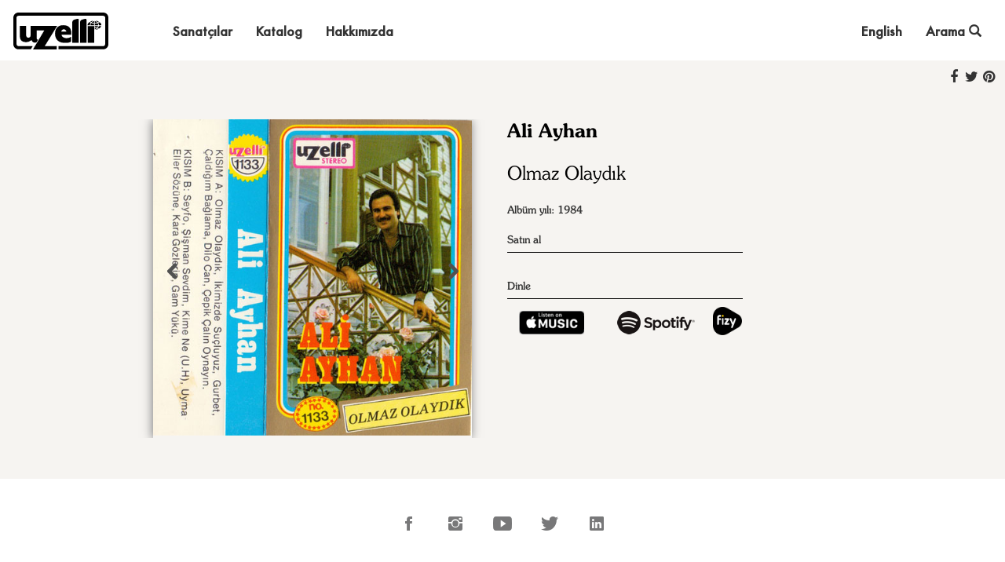

--- FILE ---
content_type: text/html; charset=utf-8
request_url: https://www.uzelli.com/album/olmaz-olaydik
body_size: 3385
content:
<!DOCTYPE html>
<html>

<head>
  <meta charset="utf-8">
  <meta name="copyright" content="Uzelli Muzik">
  <meta name="viewport" content="width=device-width, initial-scale=1.0">
  <title>Uzelli</title>
  <link type="text/plain" rel="author" href="http://www.uzelli.com/humans.txt" />
  <link rel="stylesheet" href="/css/bootstrap.min.css">
  <link rel="stylesheet" href="//cdnjs.cloudflare.com/ajax/libs/Swiper/3.3.1/css/swiper.min.css">
  <link rel="stylesheet" href="/fonts/ionicons.min.css">
  <link rel="stylesheet" href="/css/jssocials.css" />
  <link rel="stylesheet" href="/css/jssocials-theme-plain.css" />
  <link rel="stylesheet" href="/css/style.css"> 
  <script src="/js/jquery.min.js"></script>
  <script src="/js/bundle.js"></script>

  
  
  <meta property="og:image" content="https://www.uzelli.com//images/7dc7a2068bf8137d5b44614a877247ff.jpg" />
  
  <meta property="og:title" content="Ali Ayhan - Olmaz Olaydık | Uzelli" />
  <meta property="og:description" content="" />
  <meta property="og:site_name" content="Uzelli" />
  <meta property="og:url" content="https://www.uzelli.com/album/olmaz-olaydik" />

</head>

<body ng-app="mainApp" ng-controller="MainController" ng-cloak="">
  <nav class="navbar navbar-default navbar-fixed-top">
    <div class="container-fluid">
      <div class="navbar-header">
        <a class="navbar-brand navbar-link" href="/">
          <img src="/img/logo.png" id="logo">
        </a>
        <button class="navbar-toggle collapsed" data-toggle="collapse" data-target="#navcol-1">
          <span class="sr-only">Toggle navigation</span>
          <span class="icon-bar"></span>
          <span class="icon-bar"></span>
          <span class="icon-bar"></span>
        </button>
      </div>
      <div class="collapse navbar-collapse" id="navcol-1">
        <ul class="nav navbar-nav">
           
          <li role="presentation">
            <a href="/sanatcilar">Sanatçılar</a>
          </li>
          <li role="presentation" ng-class="{'active':catalogueWindow}">
            <a href="#" ng-click="toggleCatalogue()">Katalog</a>
          </li>
          <li role="presentation">
            <a href="/hakkimizda">Hakkımızda</a>
          </li>
          
        </ul>

        <ul class="nav navbar-nav pull-right" style="margin-left:0px">
          <li role="presentation" ng-class="{'active':searchWindow}">
            <a href="#" ng-click="toggleSearch()">Arama
              <i class="glyphicon glyphicon-search"></i>
            </a>
          </li>
        </ul>
        <ul class="nav navbar-nav pull-right">
           
          <li role="presentation">
            <a href="#" ng-click="setLanguage('en')">English</a>
          </li>
          
        </ul>
      </div>
    </div>
    

  <div class="paper-bg search-container" id="search-container"
       
       ng-show="catalogueWindow">
      <span class="close" style="font-size:28pt;" ng-click="toggleCatalogue()">
       <span aria-hidden="true">&times;</span>
     </span>
    <div class="center-block">
    
      <span class="format-item">
        <a href="/katalog/kaset">Kaset (1040)</a>
      </span>
    
      <span class="format-item">
        <a href="/katalog/cd">CD (41)</a>
      </span>
    
      <span class="format-item">
        <a href="/katalog/lp">LP (16)</a>
      </span>
    
      <span class="format-item">
        <a href="/katalog/dijital">Dijital (484)</a>
      </span>
    
      <span class="format-item">
       <a href="/filmler">Film (42)</a>
      </span>
    </div>
  </div>
 <form id="searchForm" action="/arama" method="get">
  <div class="paper-bg search-container" id="search-container" ng-show="searchWindow">
    <input type="text" name="q" id="query" class="search-input" placeholder="Aranacak metni giriniz" autofocus/>
    <span class="close" style="font-size:28pt;" ng-click="toggleSearch()">
       <span aria-hidden="true">&times;</span>
     </span>
  </div>
  <input type="submit" style="display: none;">
</form>

<script language="JavaScript">
    $(document).ready(function() {
        $("#searchForm").validate({
            focusInvalid: true,
            highlight: function (element) {
                $(element).addClass("has-error");
            },
            unhighlight: function (element) {
                $(element).removeClass("has-error");
            },
            rules: {
                q: {
                    required:true,
                    minlength: 3,
                }
            },
            errorPlacement: function ($error, $element) {
                var name = $element.attr("name");
                $("#error" + name).append($error);
            },
            submitHandler: function(form, event) {
                //event.preventDefault();
                //angular.element("#transferForm").scope().transfer();
                console.log("Searching", $("#query").val(), "...");
                form.submit();
            }
        });
    });
</script>

  </nav>

  <div class="content-container">
    
  <link rel="stylesheet" type="text/css" href="/css/font-awesome.min.css" />

  <div id="shareButtons" class="pull-right"></div>
  <div class="album-main-container paper-bg">

    <div class="album album-details">

      <div class="col-md-6 col-lg-6 text-right">
        

        <div class="simple-slider">
          
          <div class="swiper-container" data-start-play="3000" data-slide-count="3">
            <div class="swiper-wrapper">
              
                <div class="swiper-slide">
                  <img class="album-big-image" src="/images/7dc7a2068bf8137d5b44614a877247ff.jpg" />
                </div>
              
                <div class="swiper-slide">
                  <img class="album-big-image" src="/images/7e6cbf378eff47c97546226a2ba191d5.jpg" />
                </div>
              
                <div class="swiper-slide">
                  <img class="album-big-image" src="/images/1dfcc23442b8e6e891948addf2cafa1a.jpg" />
                </div>
              
            </div>
            <div class="swiper-button-prev"></div>
            <div class="swiper-button-next"></div>
          </div>
          
        </div>
      </div>

      <div class="col-md-6 col-lg-6 text-left right-column">
        <a href="/sanatci/ali-ayhan"><div class="artist-name">Ali Ayhan</div></a>
        <br/>
        <div class="album-name">Olmaz Olaydık</div>

        <div class="album-year">Albüm yılı: 1984</div>

        
          <div class="buy-sell">Satın al</div>
          <div class="buy-sell-container">
            
          </div>
          <div class="clearfix"></div>
        

        
          <div class="buy-sell">Dinle</div>
          <div class="buy-sell-container">
            <div class="col-md-3 buy-sell-link"><a href="https://music.apple.com/us/album/olmaz-olayd%C4%B1k/1556097184?i=1556097428" target="_blank"><img src="/img/apple_music.png"></a></div>
            <div class="col-md-3 buy-sell-link"><a href="https://open.spotify.com/album/2DZgJgjJlntR4GZZG5gxZp" target="_blank"><img src="/img/spotify_logo.png"></a></div>
            
              <div class="col-md-3 buy-sell-link" style="margin-top: -5px">
                <a href="https://play.fizy.com/album/--/Olmaz%20Olayd%C4%B1k/TR-195081317014/--/sarkilar/karisik?Country=TR" target="_blank"><img src="/img/fizy_logo.png" style="zoom:20%;"></a>
              </div>
            
          </div>
          <div class="clearfix"></div>
        

        

      </div>
    </div>

    <div class="col-lg-12" style="max-width:900px">
      
    </div>

    <div class="album album-details">

      <div class="col-md-6 col-lg-6 text-left">
        <div class="center-block"></div>
      </div>

      <div class="col-md-6 col-lg-6 text-left" style="padding-left:0px;">
        
      </div>

    </div>

  </div>

  <script language="javascript">
      $(document).ready(function () {
          $("#shareButtons").jsSocials({
              showLabel: false,
              shares: [
                  "facebook",
                  {
                      share: "twitter",
                      text: "Ali Ayhan - Olmaz Olaydık @uzelli",
                      url: "http://www.uzelli.com/album/olmaz-olaydik"
                  },
//                  "googleplus",
                  {
                      share: "pinterest",
                      text: "Ali Ayhan - Olmaz Olaydık",
                      media: "http://www.uzelli.com/images/7dc7a2068bf8137d5b44614a877247ff.jpg"
                  },
//                  "linkedin",
//                  "email",
              ]
          });
      });
  </script>


  </div>

  <div class="footer-basic">
  <footer>
    <div class="social">
      <a href="https://www.facebook.com/UzelliMusic/" target="_blank">
        <i class="icon ion-social-facebook"></i>
      </a>
      <a href="https://www.instagram.com/uzelli_kaset/" target="_blank">
        <i class="icon ion-social-instagram"></i>
      </a>
      <a href="https://www.youtube.com/user/UzelliKaset" target="_blank">
        <i class="icon ion-social-youtube"></i>
      </a>
      <a href="https://twitter.com/UzelliKaset" target="_blank">
        <i class="icon ion-social-twitter"></i>
      </a>
      <a href="https://www.linkedin.com/company/uzelli-kaset-san-ve-tic-a-%C5%9F" target="_blank">
        <i class="icon ion-social-linkedin"></i>
      </a>
    </div>
    
      
      
      
    
    <p class="copyright">Uzelli Kaset © 2017</p>
  </footer>
</div>


  <script language="JavaScript">
    $(document).ready(function () {
      $("img").on("contextmenu", function () {
        return false;
      });
    });
  </script>

  <script src="//cdnjs.cloudflare.com/ajax/libs/Swiper/3.3.1/js/swiper.jquery.min.js"></script>

  <script>
    (function (i, s, o, g, r, a, m) {
      i['GoogleAnalyticsObject'] = r;
      i[r] = i[r] || function () {
        (i[r].q = i[r].q || []).push(arguments)
      }, i[r].l = 1 * new Date();
      a = s.createElement(o),
        m = s.getElementsByTagName(o)[0];
      a.async = 1;
      a.src = g;
      m.parentNode.insertBefore(a, m)
    })(window, document, 'script', 'https://www.google-analytics.com/analytics.js', 'ga');

    ga('create', 'UA-92930202-1', 'auto');
    ga('send', 'pageview');
  </script>

</body>

</html>

--- FILE ---
content_type: text/css; charset=UTF-8
request_url: https://www.uzelli.com/css/style.css
body_size: 15757
content:
@charset "UTF-8";
.simple-slider .swiper-slide {
  height: 600px;
  background-repeat: no-repeat;
  background-size: cover;
  background-position: center; }

.release {min-height: 445px !important;}

.simple-slider .swiper-button-next, .simple-slider .swiper-button-prev {
  width: 50px;
  margin-left: 20px;
  margin-right: 20px; }

@media (max-width: 767px) {
  .simple-slider .swiper-button-next, .simple-slider .swiper-button-prev {
    display: none; } }

@media (max-width: 767px) {
  .simple-slider .swiper-slide {
    height: 360px; } }

.footer-basic {
  padding: 40px 0;
  background-color: #ffffff;
  color: #4b4c4d; }
  .footer-basic ul {
    padding: 0;
    list-style: none;
    text-align: center;
    font-size: 18px;
    line-height: 1.6;
    margin-bottom: 0; }
  .footer-basic li {
    padding: 0 10px; }
  .footer-basic ul a {
    color: inherit;
    text-decoration: none;
    opacity: 0.8; }
    .footer-basic ul a:hover {
      opacity: 1; }
  .footer-basic .social {
    text-align: center;
    padding-bottom: 25px; }
    .footer-basic .social > a {
      font-size: 24px;
      width: 40px;
      height: 40px;
      line-height: 40px;
      display: inline-block;
      text-align: center;
      border-radius: 50%;
      border: 1px solid #ccc;
      margin: 0 8px;
      color: inherit;
      opacity: 0.75; }
      .footer-basic .social > a:hover {
        opacity: 0.9; }
  .footer-basic .copyright {
    margin-top: 15px;
    text-align: center;
    font-size: 13px;
    color: #aaa;
    margin-bottom: 0; }

@font-face {
  font-family: "SouvenirStd-Bold";
  src: url("../fonts/SouvenirStd-Bold.eot");
  src: local("☺"), url("../fonts/SouvenirStd-Bold.woff") format("woff"), url("../fonts/SouvenirStd-Bold.ttf") format("truetype"), url("../fonts/SouvenirStd-Bold.svg") format("svg");
  font-weight: normal;
  font-style: normal; }

@font-face {
  font-family: "SouvenirStd-Demi";
  src: url("../fonts/SouvenirStd-Demi.eot");
  src: local("☺"), url("../fonts/SouvenirStd-Demi.woff") format("woff"), url("../fonts/SouvenirStd-Demi.ttf") format("truetype"), url("../fonts/SouvenirStd-Demi.svg") format("svg");
  font-weight: normal;
  font-style: normal; }

@font-face {
  font-family: "SouvenirStd-Light";
  src: url("../fonts/SouvenirStd-Light.eot");
  src: local("☺"), url("../fonts/SouvenirStd-Light.woff") format("woff"), url("../fonts/SouvenirStd-Light.ttf") format("truetype"), url("../fonts/SouvenirStd-Light.svg") format("svg");
  font-weight: normal;
  font-style: normal; }

@font-face {
  font-family: "Futura-Medium";
  src: url("../fonts/Futura-Medium.eot") format("embedded-opentype"), url("../fonts/Futura-Medium.ttf") format("truetype"), url("../fonts/Futura-Medium.svg#Futura-Medium") format("svg");
  font-weight: normal;
  font-style: normal; }

body {
  font-family: "SouvenirStd-Light"; }

.content-container {
  margin-top: 62px; }

.paper-bg {
  background: rgba(196, 188, 169, 0.16); }

.search-container,
.search-container.ng-hide {
  padding: 25px;
  text-align: center;
  border-bottom: 1px #aaa solid; }

.navbar-nav {
  text-align: center;
  margin-left: 50px;
  padding-bottom: 12px;
  padding-top: 15px; }

.navbar li a {
  font-size: 14px;
  font-weight: bold;
  color: black; }

nav.navbar {
  text-align: center;
  border: 0px;
  background: white;
  box-shadow: none; }

#logo {
  margin-top: 0px; }

div#carousel-1.carousel.slide {
  max-height: 600px;
  overflow-y: hidden; }

.slider-back {
  width: 100%;
  height: 100%;
  padding-left: 50px;
  padding-bottom: 0px; }

div#empty-div {
  height: 600px;
  z-index: 100; }

.simple-slider {
  margin-top: 62px; }

.artist-image {
  width: 100%;
  max-height: 300px;
  height: auto;
  margin-bottom: 20px;
  border-radius: 50%; }

.artists {
  padding-top: 50px;
  max-width: 1366px;
  display: block; }

.artist {
  text-align: center; }

.artist-name {
  font-size: 14pt;
  font-weight: bold;
  color: black; }

.artist-name:hover {
  text-decoration: none; }

.artist-title {
  font-size: 24pt;
  font-weight: bold;
  color: black;
  padding: 20px;
  margin-right: 5%;
  margin-top: 50px;
  text-align: center;
  float: right;
  text-shadow: 1px 1px rgba(255, 255, 255, 0.5); }

.albums {
  padding-top: 50px;
  max-width: 1366px;
  display: block; }

.album {
  float: left;
  text-align: center;
  display: block;
  padding: 10px; }

.albums .album:nth-child(4n+1) {
  clear: left; }

.album-image {
  width: 320px;
  height: 320px; }

.album-main-container {
  padding-top: 80px; }

.album-main-container .artist-name {
  font-size: 22pt; }

.album-name {
  font-size: 20pt;
  font-weight: 600;
  color: black; }

.search-input {
  width: 60%;
  height: 40px;
  font-size: 14pt;
  color: #666666;
  padding: 10px; }

.featured-albums-container,
.release-container {
  padding-top: 40px;
  padding-left: 20px;
  padding-right: 20px;
  max-width: 1366px;
  margin-left: auto;
  margin-right: auto; }

.featured-albums-container:after,
.artists-container:after,
.release-container:after,
.album-main-container:after {
  clear: both;
  content: "";
  display: table; }

.artists-container {
  margin-top: 70px;
  padding: 30px; }

.artist {
  margin-bottom: 40px;
  height: auto; }

.format-icons {
  width: 100%;
  padding: 5px; }

.format-icons img {
  width: 20px;
  float: right;
  margin-left: 6px; }

.release .album-image {
  width: 100%;
  box-shadow: -1px 1px 12px #7C7C7C;
  font-size: 12pt;
  font-weight: bold;
  text-align: center;
  height: auto; }

.release:nth-child(4n) {
  margin-right: 0; }

.release-description {
  border-top: 1px solid black;
  border-bottom: 1px solid black;
  max-width: 200px;
  margin-left: auto;
  margin-right: auto;
  margin-top: 20px;
  margin-bottom: 40px;
  padding-top: 10px;
  padding-bottom: 10px;
  text-align: center; }

.release a,
.release a:hover,
.artist a:hover {
  text-decoration: none;
  color: black; }

.release-description .artist-name,
.artist .artist-name {
  font-family: SouvenirStd-Demi;
  font-size: 16px; }

.release-description .album-name {
  font-family: SouvenirStd-Light;
  font-size: 16px;
  font-weight: normal; }

.error-container {
  text-align: center;
  margin: 15%; }

.artist .artist-name,
.movie-name {
  border-top: 1px solid black;
  border-bottom: 1px solid black;
  text-align: center;
  width: 80%;
  padding: 5px; }

.artist-description,
.about-us {
  font-size: 14px;
  font-weight: normal;
  padding: 3% 15%;
  line-height: 150%;
  text-align: justify; }

.artist-description {
  column-count: 2; }

.album-main-container {
  text-align: center;
  padding-left: 10%; }

.album-big-image {
  margin-right: 30px;
  width: 100%;
  height: auto;
  box-shadow: -1px 1px 12px #7C7C7C; }

.jssocials {
  font-size: 18px;
  padding-right: 10px;
  padding-top: 20px; }

.jssocials-share {
  margin: 0; }

.jssocials-share-link {
  border-radius: 50%;
  border: 0;
  color: #333333;
  padding: 2px; }
  .jssocials-share-link:hover {
    border: 0;
    color: #c8674d; }
  .jssocials-share-link:active, .jssocials-share-link:focus {
    border: 0;
    color: #333333; }

@media screen and (max-width: 1024px) {
  .featured-albums-container,
  .release-container {
    padding-left: 5%;
    padding-right: 0px; } }

@media screen and (max-width: 667px) {
  .album-main-container {
    padding-left: 10px;
    padding-right: 10px; }
  .album-big-image {
    width: 100%;
    height: 100%; }
  .swiper-container {
    height: 700px; }
  .slider-back {
    margin-top: 350px;
    text-align: center;
    background-color: white;
    margin-left: 0px;
    padding-left: 20px;
    width: 100%; }
  .jssocials {
    font-size: 14px; } }

#query.has-error {
  border: 1px solid salmon; }

.search-results-container {
  padding: 3%; }

.search-title-container {
  text-align: center;
  color: #666666;
  font-size: 20pt;
  width: 100%;
  margin-bottom: 30px; }

.album-results,
.artist-results {
  text-align: center;
  font-size: 12pt; }

.search-result-title {
  border-top: 1px solid black;
  border-bottom: 1px solid black;
  padding: 5px;
  max-width: 300px; }

.search-items-container {
  margin-left: 5%; }

.search-items-container:after,
.album-details:after {
  clear: both;
  content: "";
  display: table; }

.artist-results .artists-container,
.album-results .release-container {
  margin-top: 30px;
  background-color: white;
  text-align: center; }

.album-results .release {
  width: 46%;
  margin-right: 4%; }

.artist-results .artist {
  width: 42%;
  margin-right: 4%; }

.artist-header {
  background-size: cover;
  width: 100%;
  height: 500px;
  background-repeat: no-repeat; }

.album-details {
  width: 90%;
  margin-left: auto;
  margin-right: auto;
  padding-bottom: 20px; }

.album-details .album-big-image {
  width: 85%; }

.album-details .artist-name {
  font-size: 24px;
  font-family: SouvenirStd-Demi;
  text-decoration: none;
  font-weight: bold; }

.album-details a:hover {
  text-decoration: none; }

.album-details .artist-name:hover {
  color: #c8674d; }

.album-details .album-name {
  font-size: 24px;
  font-family: SouvenirStd-Light;
  font-weight: normal;
  margin-bottom: 20px; }

.album-details .right-column {
  padding-left: 0px; }

.album-details .album-year {
  font-size: 13px;
  font-weight: bold;
  line-height: 18px; }

.album-details .buy-sell {
  font-size: 13px;
  font-weight: bold;
  padding: 20px 0px 5px 0px;
  border-bottom: 1px solid black;
  max-width: 300px;
  margin-bottom: 15px; }

.album-details .simple-slider .swiper-slide {
  height: auto; }

.album-details .simple-slider {
  margin-top: 0px; }

.album-details .song {
  font-size: 13px;
  font-weight: bold;
  line-height: 22px; }

.format-item {
  padding-left: 10px;
  padding-right: 10px; }

.format-item a {
  font-size: 14px;
  color: black; }

.format-item a:hover {
  text-decoration: none; }

.footer-basic .social > a {
  border: none; }

.navbar li a,
.format-item {
  font-family: Futura-Medium;
  font-size: 16px;
  font-weight: bold; }

.navbar-default .navbar-nav > li > a {
  color: #333333; }

.swiper-button-next {
  background-image: url(/img/arrow-right.svg); }

.swiper-button-prev {
  background-image: url(/img/arrow-left.svg); }

.album-details .swiper-button-next,
.album-details .swiper-button-prev {
  height: 25px; }

.album-details .swiper-button-prev {
  margin-left: 32px; }

.slider-text {
  background-color: rgba(255, 255, 255, 0.6);
  font-size: 20pt;
  height: 100%;
  width: 350px;
  color: black;
  padding: 10% 35px 35px; }

.slider-text-headline {
  color: black;
  font-size: 30px;
  line-height: 45px;
  font-family: SouvenirStd-Bold, Sans-Serif;
  text-align: center; }

p.slider-text-body {
  font-size: 14px;
  padding: 20px;
  font-family: SouvenirStd-Demi, Sans-Serif; }

.about-us-container .slider-back {
  width: auto;
  padding-left: 0px;
  padding-right: 50px;
  float: right; }

.about-container h2 {
  font-size: 26px; }

@media only screen and (max-width: 768px) {
  .slider-text {
    width: 100% !important; }
  .swiper-container {
    padding-top: 10px !important; }
  .album-details .swiper-container {
    height: auto; }
  .navbar-nav {
    margin-left: 0px !important; }
  .container-fluid > .navbar-collapse,
  .container-fluid > .navbar-header,
  .container > .navbar-collapse,
  .container > .navbar-header {
    min-height: 70px !important; }
  .navbar-toggle {
    margin-top: 20px !important; }
  .featured-albums-container,
  .release-container {
    padding-right: 5% !important; }
  .album-main-container {
    padding-top: 20px !important; }
  .album-details {
    width: 100% !important; }
  .album-details .album-big-image {
    width: 100% !important; }
  .album-details .artist-name {
    padding-top: 30px;
    padding-left: 30px; }
  .album-details .album-name {
    padding-left: 30px; }
  .album-details .album-year {
    padding-left: 30px; }
  .album-details .buy-sell {
    padding-left: 30px; }
  .buy-sell {
    margin-left: auto;
    margin-right: auto;
    text-align: center;
    padding-left: 0px !important; }
  .buy-sell-container {
    text-align: center; }
  .buy-sell-link {
    padding-bottom: 10px; }
  .artist-header {
    height: 200px !important; }
  .artist-title {
    float: none !important;
    margin-right: 0px !important;
    margin-top: 125px;
    padding: 5px; }
  .release:nth-child(2n+1) {
    clear: left; }
  .release:nth-child(2n) {
    margin-right: 0; }
  .search-items-container .artist,
  .search-items-container .release {
    width: 90%; } }

@media (max-width: 767px) {
  .artist .artist-image {
    max-height: 162px;
    width: auto; }
  .artist .artist-name {
    width: 100%;
    font-size: 12px; }
  .simple-slider .swiper-slide {
    background-position: -280px; } }

@media (min-width: 768px) and (max-width: 991px) {
  .artist .artist-image {
    max-height: 205px;
    width: auto; } }

@media (min-width: 992px) and (max-width: 1279px) {
  .artist .artist-image {
    max-height: 200px;
    width: auto; } }

@media (min-width: 1280px) {
  .artist .artist-image {
    max-height: 255px;
    width: auto; } }

.mb-1 {
  margin-bottom: 10px; }

.mb-2 {
  margin-bottom: 20px; }

.mb-3 {
  margin-bottom: 30px; }

.mb-4 {
  margin-bottom: 40px; }

.mb-5 {
  margin-bottom: 50px; }

.bold {
  font-family: SouvenirStd-Demi;
  font-weight: bold; }

.light {
  font-family: SouvenirStd-Light;
  font-weight: normal; }

.search-results-container .search-items-container {
  margin-left: initial;
  margin-right: initial; }
  .search-results-container .search-items-container .movie img {
    width: 120px;
    height: auto; }

.search-results-container .artists-container,
.search-results-container .release-container {
  margin-top: 20px;
  padding: 15px;
  display: flex;
  flex-wrap: wrap;
  justify-content: center; }

.search-results-container .artist-name {
  border-top: 1px solid black;
  border-bottom: 1px solid black;
  text-align: center;
  padding: 5px;
  font-family: SouvenirStd-Demi;
  font-size: 16px;
  color: black; }

.search-results-container .default-artist {
  width: 100px;
  height: 100px;
  border-radius: 50%;
  background: #999;
  text-align: center;
  color: white;
  font-size: 28px;
  line-height: 100px;
  margin-bottom: 20px;
  margin-left: auto;
  margin-right: auto; }

.search-results-container .default-album {
  width: 120px;
  height: 120px;
  background: #999;
  text-align: center;
  color: white;
  font-size: 28px;
  line-height: 120px;
  margin-left: auto;
  margin-right: auto; }

.search-results-container .artist-image {
  width: 100px;
  height: auto;
  max-height: 100%;
  margin-bottom: 20px; }

.search-results-container .album-image {
  width: 120px;
  height: auto; }

.movie-container {
  background-color: #f6861f;
  padding-left: 20px;
  padding-right: 20px;
  margin-right: 0px;
  margin-left: 0px;
  padding-top: 20px;
  padding-bottom: 40px; }
  .movie-container .movie-card {
    text-align: center;
    margin-top: 20px; 
    min-height: 360px;}
    .movie-container .movie-card img {
      height: 250px;
      width: auto; }
    .movie-container .movie-card a {
      text-decoration: none; }
      .movie-container .movie-card a:hover {
        text-decoration: none; }
    .movie-container .movie-card .movie-name {
      color: black;
      margin-top: 20px; }

.movie-details-container {
  padding: 40px 20px 40px 20px; }
  .movie-details-container .title {
    font-size: 24px;
    font-family: SouvenirStd-Demi;
    text-decoration: none;
    font-weight: bold;
    color: #000; }

@media (max-width: 768px) {
  .movie-details-container {
    padding: 40px 20px 40px 20px; }
    .movie-details-container .left-column {
      text-align: center; }
    .movie-details-container .right-column {
      text-align: center;
      padding-top: 30px; } }


--- FILE ---
content_type: application/javascript
request_url: https://www.uzelli.com/js/bundle.js
body_size: 269878
content:
if(function(t){"function"==typeof define&&define.amd?define(["jquery"],t):"object"==typeof module&&module.exports?module.exports=t(require("jquery")):t(jQuery)}(function(t){t.extend(t.fn,{validate:function(e){if(this.length){var n=t.data(this[0],"validator");return n||(this.attr("novalidate","novalidate"),n=new t.validator(e,this[0]),t.data(this[0],"validator",n),n.settings.onsubmit&&(this.on("click.validate",":submit",function(e){n.submitButton=e.currentTarget,t(this).hasClass("cancel")&&(n.cancelSubmit=!0),void 0!==t(this).attr("formnovalidate")&&(n.cancelSubmit=!0)}),this.on("submit.validate",function(e){function i(){var i,r;return n.submitButton&&(n.settings.submitHandler||n.formSubmitted)&&(i=t("<input type='hidden'/>").attr("name",n.submitButton.name).val(t(n.submitButton).val()).appendTo(n.currentForm)),!n.settings.submitHandler||(r=n.settings.submitHandler.call(n,n.currentForm,e),i&&i.remove(),void 0!==r&&r)}return n.settings.debug&&e.preventDefault(),n.cancelSubmit?(n.cancelSubmit=!1,i()):n.form()?n.pendingRequest?(n.formSubmitted=!0,!1):i():(n.focusInvalid(),!1)})),n)}e&&e.debug&&window.console&&console.warn("Nothing selected, can't validate, returning nothing.")},valid:function(){var e,n,i;return t(this[0]).is("form")?e=this.validate().form():(i=[],e=!0,n=t(this[0].form).validate(),this.each(function(){(e=n.element(this)&&e)||(i=i.concat(n.errorList))}),n.errorList=i),e},rules:function(e,n){var i,r,o,s,a,l,u=this[0];if(null!=u&&(!u.form&&u.hasAttribute("contenteditable")&&(u.form=this.closest("form")[0],u.name=this.attr("name")),null!=u.form)){if(e)switch(r=(i=t.data(u.form,"validator").settings).rules,o=t.validator.staticRules(u),e){case"add":t.extend(o,t.validator.normalizeRule(n)),delete o.messages,r[u.name]=o,n.messages&&(i.messages[u.name]=t.extend(i.messages[u.name],n.messages));break;case"remove":return n?(l={},t.each(n.split(/\s/),function(t,e){l[e]=o[e],delete o[e]}),l):(delete r[u.name],o)}return(s=t.validator.normalizeRules(t.extend({},t.validator.classRules(u),t.validator.attributeRules(u),t.validator.dataRules(u),t.validator.staticRules(u)),u)).required&&(a=s.required,delete s.required,s=t.extend({required:a},s)),s.remote&&(a=s.remote,delete s.remote,s=t.extend(s,{remote:a})),s}}}),t.extend(t.expr.pseudos||t.expr[":"],{blank:function(e){return!t.trim(""+t(e).val())},filled:function(e){var n=t(e).val();return null!==n&&!!t.trim(""+n)},unchecked:function(e){return!t(e).prop("checked")}}),t.validator=function(e,n){this.settings=t.extend(!0,{},t.validator.defaults,e),this.currentForm=n,this.init()},t.validator.format=function(e,n){return 1===arguments.length?function(){var n=t.makeArray(arguments);return n.unshift(e),t.validator.format.apply(this,n)}:void 0===n?e:(arguments.length>2&&n.constructor!==Array&&(n=t.makeArray(arguments).slice(1)),n.constructor!==Array&&(n=[n]),t.each(n,function(t,n){e=e.replace(new RegExp("\\{"+t+"\\}","g"),function(){return n})}),e)},t.extend(t.validator,{defaults:{messages:{},groups:{},rules:{},errorClass:"error",pendingClass:"pending",validClass:"valid",errorElement:"label",focusCleanup:!1,focusInvalid:!0,errorContainer:t([]),errorLabelContainer:t([]),onsubmit:!0,ignore:":hidden",ignoreTitle:!1,onfocusin:function(t){this.lastActive=t,this.settings.focusCleanup&&(this.settings.unhighlight&&this.settings.unhighlight.call(this,t,this.settings.errorClass,this.settings.validClass),this.hideThese(this.errorsFor(t)))},onfocusout:function(t){this.checkable(t)||!(t.name in this.submitted)&&this.optional(t)||this.element(t)},onkeyup:function(e,n){9===n.which&&""===this.elementValue(e)||-1!==t.inArray(n.keyCode,[16,17,18,20,35,36,37,38,39,40,45,144,225])||(e.name in this.submitted||e.name in this.invalid)&&this.element(e)},onclick:function(t){t.name in this.submitted?this.element(t):t.parentNode.name in this.submitted&&this.element(t.parentNode)},highlight:function(e,n,i){"radio"===e.type?this.findByName(e.name).addClass(n).removeClass(i):t(e).addClass(n).removeClass(i)},unhighlight:function(e,n,i){"radio"===e.type?this.findByName(e.name).removeClass(n).addClass(i):t(e).removeClass(n).addClass(i)}},setDefaults:function(e){t.extend(t.validator.defaults,e)},messages:{required:"This field is required.",remote:"Please fix this field.",email:"Please enter a valid email address.",url:"Please enter a valid URL.",date:"Please enter a valid date.",dateISO:"Please enter a valid date (ISO).",number:"Please enter a valid number.",digits:"Please enter only digits.",equalTo:"Please enter the same value again.",maxlength:t.validator.format("Please enter no more than {0} characters."),minlength:t.validator.format("Please enter at least {0} characters."),rangelength:t.validator.format("Please enter a value between {0} and {1} characters long."),range:t.validator.format("Please enter a value between {0} and {1}."),max:t.validator.format("Please enter a value less than or equal to {0}."),min:t.validator.format("Please enter a value greater than or equal to {0}."),step:t.validator.format("Please enter a multiple of {0}.")},autoCreateRanges:!1,prototype:{init:function(){this.labelContainer=t(this.settings.errorLabelContainer),this.errorContext=this.labelContainer.length&&this.labelContainer||t(this.currentForm),this.containers=t(this.settings.errorContainer).add(this.settings.errorLabelContainer),this.submitted={},this.valueCache={},this.pendingRequest=0,this.pending={},this.invalid={},this.reset();var e,n=this.groups={};function i(e){!this.form&&this.hasAttribute("contenteditable")&&(this.form=t(this).closest("form")[0],this.name=t(this).attr("name"));var n=t.data(this.form,"validator"),i="on"+e.type.replace(/^validate/,""),r=n.settings;r[i]&&!t(this).is(r.ignore)&&r[i].call(n,this,e)}t.each(this.settings.groups,function(e,i){"string"==typeof i&&(i=i.split(/\s/)),t.each(i,function(t,i){n[i]=e})}),e=this.settings.rules,t.each(e,function(n,i){e[n]=t.validator.normalizeRule(i)}),t(this.currentForm).on("focusin.validate focusout.validate keyup.validate",":text, [type='password'], [type='file'], select, textarea, [type='number'], [type='search'], [type='tel'], [type='url'], [type='email'], [type='datetime'], [type='date'], [type='month'], [type='week'], [type='time'], [type='datetime-local'], [type='range'], [type='color'], [type='radio'], [type='checkbox'], [contenteditable], [type='button']",i).on("click.validate","select, option, [type='radio'], [type='checkbox']",i),this.settings.invalidHandler&&t(this.currentForm).on("invalid-form.validate",this.settings.invalidHandler)},form:function(){return this.checkForm(),t.extend(this.submitted,this.errorMap),this.invalid=t.extend({},this.errorMap),this.valid()||t(this.currentForm).triggerHandler("invalid-form",[this]),this.showErrors(),this.valid()},checkForm:function(){this.prepareForm();for(var t=0,e=this.currentElements=this.elements();e[t];t++)this.check(e[t]);return this.valid()},element:function(e){var n,i,r=this.clean(e),o=this.validationTargetFor(r),s=this,a=!0;return void 0===o?delete this.invalid[r.name]:(this.prepareElement(o),this.currentElements=t(o),(i=this.groups[o.name])&&t.each(this.groups,function(t,e){e===i&&t!==o.name&&(r=s.validationTargetFor(s.clean(s.findByName(t))))&&r.name in s.invalid&&(s.currentElements.push(r),a=s.check(r)&&a)}),n=!1!==this.check(o),a=a&&n,this.invalid[o.name]=!n,this.numberOfInvalids()||(this.toHide=this.toHide.add(this.containers)),this.showErrors(),t(e).attr("aria-invalid",!n)),a},showErrors:function(e){if(e){var n=this;t.extend(this.errorMap,e),this.errorList=t.map(this.errorMap,function(t,e){return{message:t,element:n.findByName(e)[0]}}),this.successList=t.grep(this.successList,function(t){return!(t.name in e)})}this.settings.showErrors?this.settings.showErrors.call(this,this.errorMap,this.errorList):this.defaultShowErrors()},resetForm:function(){t.fn.resetForm&&t(this.currentForm).resetForm(),this.invalid={},this.submitted={},this.prepareForm(),this.hideErrors();var e=this.elements().removeData("previousValue").removeAttr("aria-invalid");this.resetElements(e)},resetElements:function(t){var e;if(this.settings.unhighlight)for(e=0;t[e];e++)this.settings.unhighlight.call(this,t[e],this.settings.errorClass,""),this.findByName(t[e].name).removeClass(this.settings.validClass);else t.removeClass(this.settings.errorClass).removeClass(this.settings.validClass)},numberOfInvalids:function(){return this.objectLength(this.invalid)},objectLength:function(t){var e,n=0;for(e in t)void 0!==t[e]&&null!==t[e]&&!1!==t[e]&&n++;return n},hideErrors:function(){this.hideThese(this.toHide)},hideThese:function(t){t.not(this.containers).text(""),this.addWrapper(t).hide()},valid:function(){return 0===this.size()},size:function(){return this.errorList.length},focusInvalid:function(){if(this.settings.focusInvalid)try{t(this.findLastActive()||this.errorList.length&&this.errorList[0].element||[]).filter(":visible").focus().trigger("focusin")}catch(t){}},findLastActive:function(){var e=this.lastActive;return e&&1===t.grep(this.errorList,function(t){return t.element.name===e.name}).length&&e},elements:function(){var e=this,n={};return t(this.currentForm).find("input, select, textarea, [contenteditable]").not(":submit, :reset, :image, :disabled").not(this.settings.ignore).filter(function(){var i=this.name||t(this).attr("name");return!i&&e.settings.debug&&window.console&&console.error("%o has no name assigned",this),this.hasAttribute("contenteditable")&&(this.form=t(this).closest("form")[0],this.name=i),!(i in n||!e.objectLength(t(this).rules()))&&(n[i]=!0,!0)})},clean:function(e){return t(e)[0]},errors:function(){var e=this.settings.errorClass.split(" ").join(".");return t(this.settings.errorElement+"."+e,this.errorContext)},resetInternals:function(){this.successList=[],this.errorList=[],this.errorMap={},this.toShow=t([]),this.toHide=t([])},reset:function(){this.resetInternals(),this.currentElements=t([])},prepareForm:function(){this.reset(),this.toHide=this.errors().add(this.containers)},prepareElement:function(t){this.reset(),this.toHide=this.errorsFor(t)},elementValue:function(e){var n,i,r=t(e),o=e.type;return"radio"===o||"checkbox"===o?this.findByName(e.name).filter(":checked").val():"number"===o&&void 0!==e.validity?e.validity.badInput?"NaN":r.val():(n=e.hasAttribute("contenteditable")?r.text():r.val(),"file"===o?"C:\\fakepath\\"===n.substr(0,12)?n.substr(12):(i=n.lastIndexOf("/"))>=0?n.substr(i+1):(i=n.lastIndexOf("\\"))>=0?n.substr(i+1):n:"string"==typeof n?n.replace(/\r/g,""):n)},check:function(e){e=this.validationTargetFor(this.clean(e));var n,i,r,o,s=t(e).rules(),a=t.map(s,function(t,e){return e}).length,l=!1,u=this.elementValue(e);if("function"==typeof s.normalizer?o=s.normalizer:"function"==typeof this.settings.normalizer&&(o=this.settings.normalizer),o){if("string"!=typeof(u=o.call(e,u)))throw new TypeError("The normalizer should return a string value.");delete s.normalizer}for(i in s){r={method:i,parameters:s[i]};try{if("dependency-mismatch"===(n=t.validator.methods[i].call(this,u,e,r.parameters))&&1===a){l=!0;continue}if(l=!1,"pending"===n)return void(this.toHide=this.toHide.not(this.errorsFor(e)));if(!n)return this.formatAndAdd(e,r),!1}catch(t){throw this.settings.debug&&window.console&&console.log("Exception occurred when checking element "+e.id+", check the '"+r.method+"' method.",t),t instanceof TypeError&&(t.message+=".  Exception occurred when checking element "+e.id+", check the '"+r.method+"' method."),t}}if(!l)return this.objectLength(s)&&this.successList.push(e),!0},customDataMessage:function(e,n){return t(e).data("msg"+n.charAt(0).toUpperCase()+n.substring(1).toLowerCase())||t(e).data("msg")},customMessage:function(t,e){var n=this.settings.messages[t];return n&&(n.constructor===String?n:n[e])},findDefined:function(){for(var t=0;t<arguments.length;t++)if(void 0!==arguments[t])return arguments[t]},defaultMessage:function(e,n){"string"==typeof n&&(n={method:n});var i=this.findDefined(this.customMessage(e.name,n.method),this.customDataMessage(e,n.method),!this.settings.ignoreTitle&&e.title||void 0,t.validator.messages[n.method],"<strong>Warning: No message defined for "+e.name+"</strong>"),r=/\$?\{(\d+)\}/g;return"function"==typeof i?i=i.call(this,n.parameters,e):r.test(i)&&(i=t.validator.format(i.replace(r,"{$1}"),n.parameters)),i},formatAndAdd:function(t,e){var n=this.defaultMessage(t,e);this.errorList.push({message:n,element:t,method:e.method}),this.errorMap[t.name]=n,this.submitted[t.name]=n},addWrapper:function(t){return this.settings.wrapper&&(t=t.add(t.parent(this.settings.wrapper))),t},defaultShowErrors:function(){var t,e,n;for(t=0;this.errorList[t];t++)n=this.errorList[t],this.settings.highlight&&this.settings.highlight.call(this,n.element,this.settings.errorClass,this.settings.validClass),this.showLabel(n.element,n.message);if(this.errorList.length&&(this.toShow=this.toShow.add(this.containers)),this.settings.success)for(t=0;this.successList[t];t++)this.showLabel(this.successList[t]);if(this.settings.unhighlight)for(t=0,e=this.validElements();e[t];t++)this.settings.unhighlight.call(this,e[t],this.settings.errorClass,this.settings.validClass);this.toHide=this.toHide.not(this.toShow),this.hideErrors(),this.addWrapper(this.toShow).show()},validElements:function(){return this.currentElements.not(this.invalidElements())},invalidElements:function(){return t(this.errorList).map(function(){return this.element})},showLabel:function(e,n){var i,r,o,s,a=this.errorsFor(e),l=this.idOrName(e),u=t(e).attr("aria-describedby");a.length?(a.removeClass(this.settings.validClass).addClass(this.settings.errorClass),a.html(n)):(i=a=t("<"+this.settings.errorElement+">").attr("id",l+"-error").addClass(this.settings.errorClass).html(n||""),this.settings.wrapper&&(i=a.hide().show().wrap("<"+this.settings.wrapper+"/>").parent()),this.labelContainer.length?this.labelContainer.append(i):this.settings.errorPlacement?this.settings.errorPlacement.call(this,i,t(e)):i.insertAfter(e),a.is("label")?a.attr("for",l):0===a.parents("label[for='"+this.escapeCssMeta(l)+"']").length&&(o=a.attr("id"),u?u.match(new RegExp("\\b"+this.escapeCssMeta(o)+"\\b"))||(u+=" "+o):u=o,t(e).attr("aria-describedby",u),(r=this.groups[e.name])&&(s=this,t.each(s.groups,function(e,n){n===r&&t("[name='"+s.escapeCssMeta(e)+"']",s.currentForm).attr("aria-describedby",a.attr("id"))})))),!n&&this.settings.success&&(a.text(""),"string"==typeof this.settings.success?a.addClass(this.settings.success):this.settings.success(a,e)),this.toShow=this.toShow.add(a)},errorsFor:function(e){var n=this.escapeCssMeta(this.idOrName(e)),i=t(e).attr("aria-describedby"),r="label[for='"+n+"'], label[for='"+n+"'] *";return i&&(r=r+", #"+this.escapeCssMeta(i).replace(/\s+/g,", #")),this.errors().filter(r)},escapeCssMeta:function(t){return t.replace(/([\\!"#$%&'()*+,./:;<=>?@\[\]^`{|}~])/g,"\\$1")},idOrName:function(t){return this.groups[t.name]||(this.checkable(t)?t.name:t.id||t.name)},validationTargetFor:function(e){return this.checkable(e)&&(e=this.findByName(e.name)),t(e).not(this.settings.ignore)[0]},checkable:function(t){return/radio|checkbox/i.test(t.type)},findByName:function(e){return t(this.currentForm).find("[name='"+this.escapeCssMeta(e)+"']")},getLength:function(e,n){switch(n.nodeName.toLowerCase()){case"select":return t("option:selected",n).length;case"input":if(this.checkable(n))return this.findByName(n.name).filter(":checked").length}return e.length},depend:function(t,e){return!this.dependTypes[typeof t]||this.dependTypes[typeof t](t,e)},dependTypes:{boolean:function(t){return t},string:function(e,n){return!!t(e,n.form).length},function:function(t,e){return t(e)}},optional:function(e){var n=this.elementValue(e);return!t.validator.methods.required.call(this,n,e)&&"dependency-mismatch"},startRequest:function(e){this.pending[e.name]||(this.pendingRequest++,t(e).addClass(this.settings.pendingClass),this.pending[e.name]=!0)},stopRequest:function(e,n){this.pendingRequest--,this.pendingRequest<0&&(this.pendingRequest=0),delete this.pending[e.name],t(e).removeClass(this.settings.pendingClass),n&&0===this.pendingRequest&&this.formSubmitted&&this.form()?(t(this.currentForm).submit(),this.submitButton&&t("input:hidden[name='"+this.submitButton.name+"']",this.currentForm).remove(),this.formSubmitted=!1):!n&&0===this.pendingRequest&&this.formSubmitted&&(t(this.currentForm).triggerHandler("invalid-form",[this]),this.formSubmitted=!1)},previousValue:function(e,n){return n="string"==typeof n&&n||"remote",t.data(e,"previousValue")||t.data(e,"previousValue",{old:null,valid:!0,message:this.defaultMessage(e,{method:n})})},destroy:function(){this.resetForm(),t(this.currentForm).off(".validate").removeData("validator").find(".validate-equalTo-blur").off(".validate-equalTo").removeClass("validate-equalTo-blur")}},classRuleSettings:{required:{required:!0},email:{email:!0},url:{url:!0},date:{date:!0},dateISO:{dateISO:!0},number:{number:!0},digits:{digits:!0},creditcard:{creditcard:!0}},addClassRules:function(e,n){e.constructor===String?this.classRuleSettings[e]=n:t.extend(this.classRuleSettings,e)},classRules:function(e){var n={},i=t(e).attr("class");return i&&t.each(i.split(" "),function(){this in t.validator.classRuleSettings&&t.extend(n,t.validator.classRuleSettings[this])}),n},normalizeAttributeRule:function(t,e,n,i){/min|max|step/.test(n)&&(null===e||/number|range|text/.test(e))&&(i=Number(i),isNaN(i)&&(i=void 0)),i||0===i?t[n]=i:e===n&&"range"!==e&&(t[n]=!0)},attributeRules:function(e){var n,i,r={},o=t(e),s=e.getAttribute("type");for(n in t.validator.methods)"required"===n?(""===(i=e.getAttribute(n))&&(i=!0),i=!!i):i=o.attr(n),this.normalizeAttributeRule(r,s,n,i);return r.maxlength&&/-1|2147483647|524288/.test(r.maxlength)&&delete r.maxlength,r},dataRules:function(e){var n,i,r={},o=t(e),s=e.getAttribute("type");for(n in t.validator.methods)i=o.data("rule"+n.charAt(0).toUpperCase()+n.substring(1).toLowerCase()),this.normalizeAttributeRule(r,s,n,i);return r},staticRules:function(e){var n={},i=t.data(e.form,"validator");return i.settings.rules&&(n=t.validator.normalizeRule(i.settings.rules[e.name])||{}),n},normalizeRules:function(e,n){return t.each(e,function(i,r){if(!1!==r){if(r.param||r.depends){var o=!0;switch(typeof r.depends){case"string":o=!!t(r.depends,n.form).length;break;case"function":o=r.depends.call(n,n)}o?e[i]=void 0===r.param||r.param:(t.data(n.form,"validator").resetElements(t(n)),delete e[i])}}else delete e[i]}),t.each(e,function(i,r){e[i]=t.isFunction(r)&&"normalizer"!==i?r(n):r}),t.each(["minlength","maxlength"],function(){e[this]&&(e[this]=Number(e[this]))}),t.each(["rangelength","range"],function(){var n;e[this]&&(t.isArray(e[this])?e[this]=[Number(e[this][0]),Number(e[this][1])]:"string"==typeof e[this]&&(n=e[this].replace(/[\[\]]/g,"").split(/[\s,]+/),e[this]=[Number(n[0]),Number(n[1])]))}),t.validator.autoCreateRanges&&(null!=e.min&&null!=e.max&&(e.range=[e.min,e.max],delete e.min,delete e.max),null!=e.minlength&&null!=e.maxlength&&(e.rangelength=[e.minlength,e.maxlength],delete e.minlength,delete e.maxlength)),e},normalizeRule:function(e){if("string"==typeof e){var n={};t.each(e.split(/\s/),function(){n[this]=!0}),e=n}return e},addMethod:function(e,n,i){t.validator.methods[e]=n,t.validator.messages[e]=void 0!==i?i:t.validator.messages[e],n.length<3&&t.validator.addClassRules(e,t.validator.normalizeRule(e))},methods:{required:function(e,n,i){if(!this.depend(i,n))return"dependency-mismatch";if("select"===n.nodeName.toLowerCase()){var r=t(n).val();return r&&r.length>0}return this.checkable(n)?this.getLength(e,n)>0:e.length>0},email:function(t,e){return this.optional(e)||/^[a-zA-Z0-9.!#$%&'*+\/=?^_`{|}~-]+@[a-zA-Z0-9](?:[a-zA-Z0-9-]{0,61}[a-zA-Z0-9])?(?:\.[a-zA-Z0-9](?:[a-zA-Z0-9-]{0,61}[a-zA-Z0-9])?)*$/.test(t)},url:function(t,e){return this.optional(e)||/^(?:(?:(?:https?|ftp):)?\/\/)(?:\S+(?::\S*)?@)?(?:(?!(?:10|127)(?:\.\d{1,3}){3})(?!(?:169\.254|192\.168)(?:\.\d{1,3}){2})(?!172\.(?:1[6-9]|2\d|3[0-1])(?:\.\d{1,3}){2})(?:[1-9]\d?|1\d\d|2[01]\d|22[0-3])(?:\.(?:1?\d{1,2}|2[0-4]\d|25[0-5])){2}(?:\.(?:[1-9]\d?|1\d\d|2[0-4]\d|25[0-4]))|(?:(?:[a-z\u00a1-\uffff0-9]-*)*[a-z\u00a1-\uffff0-9]+)(?:\.(?:[a-z\u00a1-\uffff0-9]-*)*[a-z\u00a1-\uffff0-9]+)*(?:\.(?:[a-z\u00a1-\uffff]{2,})).?)(?::\d{2,5})?(?:[/?#]\S*)?$/i.test(t)},date:function(t,e){return this.optional(e)||!/Invalid|NaN/.test(new Date(t).toString())},dateISO:function(t,e){return this.optional(e)||/^\d{4}[\/\-](0?[1-9]|1[012])[\/\-](0?[1-9]|[12][0-9]|3[01])$/.test(t)},number:function(t,e){return this.optional(e)||/^(?:-?\d+|-?\d{1,3}(?:,\d{3})+)?(?:\.\d+)?$/.test(t)},digits:function(t,e){return this.optional(e)||/^\d+$/.test(t)},minlength:function(e,n,i){var r=t.isArray(e)?e.length:this.getLength(e,n);return this.optional(n)||r>=i},maxlength:function(e,n,i){var r=t.isArray(e)?e.length:this.getLength(e,n);return this.optional(n)||r<=i},rangelength:function(e,n,i){var r=t.isArray(e)?e.length:this.getLength(e,n);return this.optional(n)||r>=i[0]&&r<=i[1]},min:function(t,e,n){return this.optional(e)||t>=n},max:function(t,e,n){return this.optional(e)||t<=n},range:function(t,e,n){return this.optional(e)||t>=n[0]&&t<=n[1]},step:function(e,n,i){var r,o=t(n).attr("type"),s="Step attribute on input type "+o+" is not supported.",a=new RegExp("\\b"+o+"\\b"),l=function(t){var e=(""+t).match(/(?:\.(\d+))?$/);return e&&e[1]?e[1].length:0},u=function(t){return Math.round(t*Math.pow(10,r))},c=!0;if(o&&!a.test(["text","number","range"].join()))throw new Error(s);return r=l(i),(l(e)>r||u(e)%u(i)!=0)&&(c=!1),this.optional(n)||c},equalTo:function(e,n,i){var r=t(i);return this.settings.onfocusout&&r.not(".validate-equalTo-blur").length&&r.addClass("validate-equalTo-blur").on("blur.validate-equalTo",function(){t(n).valid()}),e===r.val()},remote:function(e,n,i,r){if(this.optional(n))return"dependency-mismatch";r="string"==typeof r&&r||"remote";var o,s,a,l=this.previousValue(n,r);return this.settings.messages[n.name]||(this.settings.messages[n.name]={}),l.originalMessage=l.originalMessage||this.settings.messages[n.name][r],this.settings.messages[n.name][r]=l.message,i="string"==typeof i&&{url:i}||i,a=t.param(t.extend({data:e},i.data)),l.old===a?l.valid:(l.old=a,o=this,this.startRequest(n),(s={})[n.name]=e,t.ajax(t.extend(!0,{mode:"abort",port:"validate"+n.name,dataType:"json",data:s,context:o.currentForm,success:function(t){var i,s,a,u=!0===t||"true"===t;o.settings.messages[n.name][r]=l.originalMessage,u?(a=o.formSubmitted,o.resetInternals(),o.toHide=o.errorsFor(n),o.formSubmitted=a,o.successList.push(n),o.invalid[n.name]=!1,o.showErrors()):(i={},s=t||o.defaultMessage(n,{method:r,parameters:e}),i[n.name]=l.message=s,o.invalid[n.name]=!0,o.showErrors(i)),l.valid=u,o.stopRequest(n,u)}},i)),"pending")}}});var e,n={};return t.ajaxPrefilter?t.ajaxPrefilter(function(t,e,i){var r=t.port;"abort"===t.mode&&(n[r]&&n[r].abort(),n[r]=i)}):(e=t.ajax,t.ajax=function(i){var r=("mode"in i?i:t.ajaxSettings).mode,o=("port"in i?i:t.ajaxSettings).port;return"abort"===r?(n[o]&&n[o].abort(),n[o]=e.apply(this,arguments),n[o]):e.apply(this,arguments)}),t}),"undefined"==typeof jQuery)throw new Error("Bootstrap's JavaScript requires jQuery");!function(t){"use strict";var e=jQuery.fn.jquery.split(" ")[0].split(".");if(e[0]<2&&e[1]<9||1==e[0]&&9==e[1]&&e[2]<1||e[0]>3)throw new Error("Bootstrap's JavaScript requires jQuery version 1.9.1 or higher, but lower than version 4")}(),function(t){"use strict";t.fn.emulateTransitionEnd=function(e){var n=!1,i=this;t(this).one("bsTransitionEnd",function(){n=!0});return setTimeout(function(){n||t(i).trigger(t.support.transition.end)},e),this},t(function(){t.support.transition=function(){var t=document.createElement("bootstrap"),e={WebkitTransition:"webkitTransitionEnd",MozTransition:"transitionend",OTransition:"oTransitionEnd otransitionend",transition:"transitionend"};for(var n in e)if(void 0!==t.style[n])return{end:e[n]};return!1}(),t.support.transition&&(t.event.special.bsTransitionEnd={bindType:t.support.transition.end,delegateType:t.support.transition.end,handle:function(e){if(t(e.target).is(this))return e.handleObj.handler.apply(this,arguments)}})})}(jQuery),function(t){"use strict";var e='[data-dismiss="alert"]',n=function(n){t(n).on("click",e,this.close)};n.VERSION="3.3.7",n.TRANSITION_DURATION=150,n.prototype.close=function(e){var i=t(this),r=i.attr("data-target");r||(r=(r=i.attr("href"))&&r.replace(/.*(?=#[^\s]*$)/,""));var o=t("#"===r?[]:r);function s(){o.detach().trigger("closed.bs.alert").remove()}e&&e.preventDefault(),o.length||(o=i.closest(".alert")),o.trigger(e=t.Event("close.bs.alert")),e.isDefaultPrevented()||(o.removeClass("in"),t.support.transition&&o.hasClass("fade")?o.one("bsTransitionEnd",s).emulateTransitionEnd(n.TRANSITION_DURATION):s())};var i=t.fn.alert;t.fn.alert=function(e){return this.each(function(){var i=t(this),r=i.data("bs.alert");r||i.data("bs.alert",r=new n(this)),"string"==typeof e&&r[e].call(i)})},t.fn.alert.Constructor=n,t.fn.alert.noConflict=function(){return t.fn.alert=i,this},t(document).on("click.bs.alert.data-api",e,n.prototype.close)}(jQuery),function(t){"use strict";var e=function(n,i){this.$element=t(n),this.options=t.extend({},e.DEFAULTS,i),this.isLoading=!1};function n(n){return this.each(function(){var i=t(this),r=i.data("bs.button"),o="object"==typeof n&&n;r||i.data("bs.button",r=new e(this,o)),"toggle"==n?r.toggle():n&&r.setState(n)})}e.VERSION="3.3.7",e.DEFAULTS={loadingText:"loading..."},e.prototype.setState=function(e){var n="disabled",i=this.$element,r=i.is("input")?"val":"html",o=i.data();e+="Text",null==o.resetText&&i.data("resetText",i[r]()),setTimeout(t.proxy(function(){i[r](null==o[e]?this.options[e]:o[e]),"loadingText"==e?(this.isLoading=!0,i.addClass(n).attr(n,n).prop(n,!0)):this.isLoading&&(this.isLoading=!1,i.removeClass(n).removeAttr(n).prop(n,!1))},this),0)},e.prototype.toggle=function(){var t=!0,e=this.$element.closest('[data-toggle="buttons"]');if(e.length){var n=this.$element.find("input");"radio"==n.prop("type")?(n.prop("checked")&&(t=!1),e.find(".active").removeClass("active"),this.$element.addClass("active")):"checkbox"==n.prop("type")&&(n.prop("checked")!==this.$element.hasClass("active")&&(t=!1),this.$element.toggleClass("active")),n.prop("checked",this.$element.hasClass("active")),t&&n.trigger("change")}else this.$element.attr("aria-pressed",!this.$element.hasClass("active")),this.$element.toggleClass("active")};var i=t.fn.button;t.fn.button=n,t.fn.button.Constructor=e,t.fn.button.noConflict=function(){return t.fn.button=i,this},t(document).on("click.bs.button.data-api",'[data-toggle^="button"]',function(e){var i=t(e.target).closest(".btn");n.call(i,"toggle"),t(e.target).is('input[type="radio"], input[type="checkbox"]')||(e.preventDefault(),i.is("input,button")?i.trigger("focus"):i.find("input:visible,button:visible").first().trigger("focus"))}).on("focus.bs.button.data-api blur.bs.button.data-api",'[data-toggle^="button"]',function(e){t(e.target).closest(".btn").toggleClass("focus",/^focus(in)?$/.test(e.type))})}(jQuery),function(t){"use strict";var e=function(e,n){this.$element=t(e),this.$indicators=this.$element.find(".carousel-indicators"),this.options=n,this.paused=null,this.sliding=null,this.interval=null,this.$active=null,this.$items=null,this.options.keyboard&&this.$element.on("keydown.bs.carousel",t.proxy(this.keydown,this)),"hover"==this.options.pause&&!("ontouchstart"in document.documentElement)&&this.$element.on("mouseenter.bs.carousel",t.proxy(this.pause,this)).on("mouseleave.bs.carousel",t.proxy(this.cycle,this))};function n(n){return this.each(function(){var i=t(this),r=i.data("bs.carousel"),o=t.extend({},e.DEFAULTS,i.data(),"object"==typeof n&&n),s="string"==typeof n?n:o.slide;r||i.data("bs.carousel",r=new e(this,o)),"number"==typeof n?r.to(n):s?r[s]():o.interval&&r.pause().cycle()})}e.VERSION="3.3.7",e.TRANSITION_DURATION=600,e.DEFAULTS={interval:5e3,pause:"hover",wrap:!0,keyboard:!0},e.prototype.keydown=function(t){if(!/input|textarea/i.test(t.target.tagName)){switch(t.which){case 37:this.prev();break;case 39:this.next();break;default:return}t.preventDefault()}},e.prototype.cycle=function(e){return e||(this.paused=!1),this.interval&&clearInterval(this.interval),this.options.interval&&!this.paused&&(this.interval=setInterval(t.proxy(this.next,this),this.options.interval)),this},e.prototype.getItemIndex=function(t){return this.$items=t.parent().children(".item"),this.$items.index(t||this.$active)},e.prototype.getItemForDirection=function(t,e){var n=this.getItemIndex(e);if(("prev"==t&&0===n||"next"==t&&n==this.$items.length-1)&&!this.options.wrap)return e;var i=(n+("prev"==t?-1:1))%this.$items.length;return this.$items.eq(i)},e.prototype.to=function(t){var e=this,n=this.getItemIndex(this.$active=this.$element.find(".item.active"));if(!(t>this.$items.length-1||t<0))return this.sliding?this.$element.one("slid.bs.carousel",function(){e.to(t)}):n==t?this.pause().cycle():this.slide(t>n?"next":"prev",this.$items.eq(t))},e.prototype.pause=function(e){return e||(this.paused=!0),this.$element.find(".next, .prev").length&&t.support.transition&&(this.$element.trigger(t.support.transition.end),this.cycle(!0)),this.interval=clearInterval(this.interval),this},e.prototype.next=function(){if(!this.sliding)return this.slide("next")},e.prototype.prev=function(){if(!this.sliding)return this.slide("prev")},e.prototype.slide=function(n,i){var r=this.$element.find(".item.active"),o=i||this.getItemForDirection(n,r),s=this.interval,a="next"==n?"left":"right",l=this;if(o.hasClass("active"))return this.sliding=!1;var u=o[0],c=t.Event("slide.bs.carousel",{relatedTarget:u,direction:a});if(this.$element.trigger(c),!c.isDefaultPrevented()){if(this.sliding=!0,s&&this.pause(),this.$indicators.length){this.$indicators.find(".active").removeClass("active");var h=t(this.$indicators.children()[this.getItemIndex(o)]);h&&h.addClass("active")}var f=t.Event("slid.bs.carousel",{relatedTarget:u,direction:a});return t.support.transition&&this.$element.hasClass("slide")?(o.addClass(n),o[0].offsetWidth,r.addClass(a),o.addClass(a),r.one("bsTransitionEnd",function(){o.removeClass([n,a].join(" ")).addClass("active"),r.removeClass(["active",a].join(" ")),l.sliding=!1,setTimeout(function(){l.$element.trigger(f)},0)}).emulateTransitionEnd(e.TRANSITION_DURATION)):(r.removeClass("active"),o.addClass("active"),this.sliding=!1,this.$element.trigger(f)),s&&this.cycle(),this}};var i=t.fn.carousel;t.fn.carousel=n,t.fn.carousel.Constructor=e,t.fn.carousel.noConflict=function(){return t.fn.carousel=i,this};var r=function(e){var i,r=t(this),o=t(r.attr("data-target")||(i=r.attr("href"))&&i.replace(/.*(?=#[^\s]+$)/,""));if(o.hasClass("carousel")){var s=t.extend({},o.data(),r.data()),a=r.attr("data-slide-to");a&&(s.interval=!1),n.call(o,s),a&&o.data("bs.carousel").to(a),e.preventDefault()}};t(document).on("click.bs.carousel.data-api","[data-slide]",r).on("click.bs.carousel.data-api","[data-slide-to]",r),t(window).on("load",function(){t('[data-ride="carousel"]').each(function(){var e=t(this);n.call(e,e.data())})})}(jQuery),function(t){"use strict";var e=function(n,i){this.$element=t(n),this.options=t.extend({},e.DEFAULTS,i),this.$trigger=t('[data-toggle="collapse"][href="#'+n.id+'"],[data-toggle="collapse"][data-target="#'+n.id+'"]'),this.transitioning=null,this.options.parent?this.$parent=this.getParent():this.addAriaAndCollapsedClass(this.$element,this.$trigger),this.options.toggle&&this.toggle()};function n(e){var n,i=e.attr("data-target")||(n=e.attr("href"))&&n.replace(/.*(?=#[^\s]+$)/,"");return t(i)}function i(n){return this.each(function(){var i=t(this),r=i.data("bs.collapse"),o=t.extend({},e.DEFAULTS,i.data(),"object"==typeof n&&n);!r&&o.toggle&&/show|hide/.test(n)&&(o.toggle=!1),r||i.data("bs.collapse",r=new e(this,o)),"string"==typeof n&&r[n]()})}e.VERSION="3.3.7",e.TRANSITION_DURATION=350,e.DEFAULTS={toggle:!0},e.prototype.dimension=function(){return this.$element.hasClass("width")?"width":"height"},e.prototype.show=function(){if(!this.transitioning&&!this.$element.hasClass("in")){var n,r=this.$parent&&this.$parent.children(".panel").children(".in, .collapsing");if(!(r&&r.length&&(n=r.data("bs.collapse"))&&n.transitioning)){var o=t.Event("show.bs.collapse");if(this.$element.trigger(o),!o.isDefaultPrevented()){r&&r.length&&(i.call(r,"hide"),n||r.data("bs.collapse",null));var s=this.dimension();this.$element.removeClass("collapse").addClass("collapsing")[s](0).attr("aria-expanded",!0),this.$trigger.removeClass("collapsed").attr("aria-expanded",!0),this.transitioning=1;var a=function(){this.$element.removeClass("collapsing").addClass("collapse in")[s](""),this.transitioning=0,this.$element.trigger("shown.bs.collapse")};if(!t.support.transition)return a.call(this);var l=t.camelCase(["scroll",s].join("-"));this.$element.one("bsTransitionEnd",t.proxy(a,this)).emulateTransitionEnd(e.TRANSITION_DURATION)[s](this.$element[0][l])}}}},e.prototype.hide=function(){if(!this.transitioning&&this.$element.hasClass("in")){var n=t.Event("hide.bs.collapse");if(this.$element.trigger(n),!n.isDefaultPrevented()){var i=this.dimension();this.$element[i](this.$element[i]())[0].offsetHeight,this.$element.addClass("collapsing").removeClass("collapse in").attr("aria-expanded",!1),this.$trigger.addClass("collapsed").attr("aria-expanded",!1),this.transitioning=1;var r=function(){this.transitioning=0,this.$element.removeClass("collapsing").addClass("collapse").trigger("hidden.bs.collapse")};if(!t.support.transition)return r.call(this);this.$element[i](0).one("bsTransitionEnd",t.proxy(r,this)).emulateTransitionEnd(e.TRANSITION_DURATION)}}},e.prototype.toggle=function(){this[this.$element.hasClass("in")?"hide":"show"]()},e.prototype.getParent=function(){return t(this.options.parent).find('[data-toggle="collapse"][data-parent="'+this.options.parent+'"]').each(t.proxy(function(e,i){var r=t(i);this.addAriaAndCollapsedClass(n(r),r)},this)).end()},e.prototype.addAriaAndCollapsedClass=function(t,e){var n=t.hasClass("in");t.attr("aria-expanded",n),e.toggleClass("collapsed",!n).attr("aria-expanded",n)};var r=t.fn.collapse;t.fn.collapse=i,t.fn.collapse.Constructor=e,t.fn.collapse.noConflict=function(){return t.fn.collapse=r,this},t(document).on("click.bs.collapse.data-api",'[data-toggle="collapse"]',function(e){var r=t(this);r.attr("data-target")||e.preventDefault();var o=n(r),s=o.data("bs.collapse")?"toggle":r.data();i.call(o,s)})}(jQuery),function(t){"use strict";var e=".dropdown-backdrop",n='[data-toggle="dropdown"]',i=function(e){t(e).on("click.bs.dropdown",this.toggle)};function r(e){var n=e.attr("data-target");n||(n=(n=e.attr("href"))&&/#[A-Za-z]/.test(n)&&n.replace(/.*(?=#[^\s]*$)/,""));var i=n&&t(n);return i&&i.length?i:e.parent()}function o(i){i&&3===i.which||(t(e).remove(),t(n).each(function(){var e=t(this),n=r(e),o={relatedTarget:this};n.hasClass("open")&&(i&&"click"==i.type&&/input|textarea/i.test(i.target.tagName)&&t.contains(n[0],i.target)||(n.trigger(i=t.Event("hide.bs.dropdown",o)),i.isDefaultPrevented()||(e.attr("aria-expanded","false"),n.removeClass("open").trigger(t.Event("hidden.bs.dropdown",o)))))}))}i.VERSION="3.3.7",i.prototype.toggle=function(e){var n=t(this);if(!n.is(".disabled, :disabled")){var i=r(n),s=i.hasClass("open");if(o(),!s){"ontouchstart"in document.documentElement&&!i.closest(".navbar-nav").length&&t(document.createElement("div")).addClass("dropdown-backdrop").insertAfter(t(this)).on("click",o);var a={relatedTarget:this};if(i.trigger(e=t.Event("show.bs.dropdown",a)),e.isDefaultPrevented())return;n.trigger("focus").attr("aria-expanded","true"),i.toggleClass("open").trigger(t.Event("shown.bs.dropdown",a))}return!1}},i.prototype.keydown=function(e){if(/(38|40|27|32)/.test(e.which)&&!/input|textarea/i.test(e.target.tagName)){var i=t(this);if(e.preventDefault(),e.stopPropagation(),!i.is(".disabled, :disabled")){var o=r(i),s=o.hasClass("open");if(!s&&27!=e.which||s&&27==e.which)return 27==e.which&&o.find(n).trigger("focus"),i.trigger("click");var a=o.find(".dropdown-menu li:not(.disabled):visible a");if(a.length){var l=a.index(e.target);38==e.which&&l>0&&l--,40==e.which&&l<a.length-1&&l++,~l||(l=0),a.eq(l).trigger("focus")}}}};var s=t.fn.dropdown;t.fn.dropdown=function(e){return this.each(function(){var n=t(this),r=n.data("bs.dropdown");r||n.data("bs.dropdown",r=new i(this)),"string"==typeof e&&r[e].call(n)})},t.fn.dropdown.Constructor=i,t.fn.dropdown.noConflict=function(){return t.fn.dropdown=s,this},t(document).on("click.bs.dropdown.data-api",o).on("click.bs.dropdown.data-api",".dropdown form",function(t){t.stopPropagation()}).on("click.bs.dropdown.data-api",n,i.prototype.toggle).on("keydown.bs.dropdown.data-api",n,i.prototype.keydown).on("keydown.bs.dropdown.data-api",".dropdown-menu",i.prototype.keydown)}(jQuery),function(t){"use strict";var e=function(e,n){this.options=n,this.$body=t(document.body),this.$element=t(e),this.$dialog=this.$element.find(".modal-dialog"),this.$backdrop=null,this.isShown=null,this.originalBodyPad=null,this.scrollbarWidth=0,this.ignoreBackdropClick=!1,this.options.remote&&this.$element.find(".modal-content").load(this.options.remote,t.proxy(function(){this.$element.trigger("loaded.bs.modal")},this))};function n(n,i){return this.each(function(){var r=t(this),o=r.data("bs.modal"),s=t.extend({},e.DEFAULTS,r.data(),"object"==typeof n&&n);o||r.data("bs.modal",o=new e(this,s)),"string"==typeof n?o[n](i):s.show&&o.show(i)})}e.VERSION="3.3.7",e.TRANSITION_DURATION=300,e.BACKDROP_TRANSITION_DURATION=150,e.DEFAULTS={backdrop:!0,keyboard:!0,show:!0},e.prototype.toggle=function(t){return this.isShown?this.hide():this.show(t)},e.prototype.show=function(n){var i=this,r=t.Event("show.bs.modal",{relatedTarget:n});this.$element.trigger(r),this.isShown||r.isDefaultPrevented()||(this.isShown=!0,this.checkScrollbar(),this.setScrollbar(),this.$body.addClass("modal-open"),this.escape(),this.resize(),this.$element.on("click.dismiss.bs.modal",'[data-dismiss="modal"]',t.proxy(this.hide,this)),this.$dialog.on("mousedown.dismiss.bs.modal",function(){i.$element.one("mouseup.dismiss.bs.modal",function(e){t(e.target).is(i.$element)&&(i.ignoreBackdropClick=!0)})}),this.backdrop(function(){var r=t.support.transition&&i.$element.hasClass("fade");i.$element.parent().length||i.$element.appendTo(i.$body),i.$element.show().scrollTop(0),i.adjustDialog(),r&&i.$element[0].offsetWidth,i.$element.addClass("in"),i.enforceFocus();var o=t.Event("shown.bs.modal",{relatedTarget:n});r?i.$dialog.one("bsTransitionEnd",function(){i.$element.trigger("focus").trigger(o)}).emulateTransitionEnd(e.TRANSITION_DURATION):i.$element.trigger("focus").trigger(o)}))},e.prototype.hide=function(n){n&&n.preventDefault(),n=t.Event("hide.bs.modal"),this.$element.trigger(n),this.isShown&&!n.isDefaultPrevented()&&(this.isShown=!1,this.escape(),this.resize(),t(document).off("focusin.bs.modal"),this.$element.removeClass("in").off("click.dismiss.bs.modal").off("mouseup.dismiss.bs.modal"),this.$dialog.off("mousedown.dismiss.bs.modal"),t.support.transition&&this.$element.hasClass("fade")?this.$element.one("bsTransitionEnd",t.proxy(this.hideModal,this)).emulateTransitionEnd(e.TRANSITION_DURATION):this.hideModal())},e.prototype.enforceFocus=function(){t(document).off("focusin.bs.modal").on("focusin.bs.modal",t.proxy(function(t){document===t.target||this.$element[0]===t.target||this.$element.has(t.target).length||this.$element.trigger("focus")},this))},e.prototype.escape=function(){this.isShown&&this.options.keyboard?this.$element.on("keydown.dismiss.bs.modal",t.proxy(function(t){27==t.which&&this.hide()},this)):this.isShown||this.$element.off("keydown.dismiss.bs.modal")},e.prototype.resize=function(){this.isShown?t(window).on("resize.bs.modal",t.proxy(this.handleUpdate,this)):t(window).off("resize.bs.modal")},e.prototype.hideModal=function(){var t=this;this.$element.hide(),this.backdrop(function(){t.$body.removeClass("modal-open"),t.resetAdjustments(),t.resetScrollbar(),t.$element.trigger("hidden.bs.modal")})},e.prototype.removeBackdrop=function(){this.$backdrop&&this.$backdrop.remove(),this.$backdrop=null},e.prototype.backdrop=function(n){var i=this,r=this.$element.hasClass("fade")?"fade":"";if(this.isShown&&this.options.backdrop){var o=t.support.transition&&r;if(this.$backdrop=t(document.createElement("div")).addClass("modal-backdrop "+r).appendTo(this.$body),this.$element.on("click.dismiss.bs.modal",t.proxy(function(t){this.ignoreBackdropClick?this.ignoreBackdropClick=!1:t.target===t.currentTarget&&("static"==this.options.backdrop?this.$element[0].focus():this.hide())},this)),o&&this.$backdrop[0].offsetWidth,this.$backdrop.addClass("in"),!n)return;o?this.$backdrop.one("bsTransitionEnd",n).emulateTransitionEnd(e.BACKDROP_TRANSITION_DURATION):n()}else if(!this.isShown&&this.$backdrop){this.$backdrop.removeClass("in");var s=function(){i.removeBackdrop(),n&&n()};t.support.transition&&this.$element.hasClass("fade")?this.$backdrop.one("bsTransitionEnd",s).emulateTransitionEnd(e.BACKDROP_TRANSITION_DURATION):s()}else n&&n()},e.prototype.handleUpdate=function(){this.adjustDialog()},e.prototype.adjustDialog=function(){var t=this.$element[0].scrollHeight>document.documentElement.clientHeight;this.$element.css({paddingLeft:!this.bodyIsOverflowing&&t?this.scrollbarWidth:"",paddingRight:this.bodyIsOverflowing&&!t?this.scrollbarWidth:""})},e.prototype.resetAdjustments=function(){this.$element.css({paddingLeft:"",paddingRight:""})},e.prototype.checkScrollbar=function(){var t=window.innerWidth;if(!t){var e=document.documentElement.getBoundingClientRect();t=e.right-Math.abs(e.left)}this.bodyIsOverflowing=document.body.clientWidth<t,this.scrollbarWidth=this.measureScrollbar()},e.prototype.setScrollbar=function(){var t=parseInt(this.$body.css("padding-right")||0,10);this.originalBodyPad=document.body.style.paddingRight||"",this.bodyIsOverflowing&&this.$body.css("padding-right",t+this.scrollbarWidth)},e.prototype.resetScrollbar=function(){this.$body.css("padding-right",this.originalBodyPad)},e.prototype.measureScrollbar=function(){var t=document.createElement("div");t.className="modal-scrollbar-measure",this.$body.append(t);var e=t.offsetWidth-t.clientWidth;return this.$body[0].removeChild(t),e};var i=t.fn.modal;t.fn.modal=n,t.fn.modal.Constructor=e,t.fn.modal.noConflict=function(){return t.fn.modal=i,this},t(document).on("click.bs.modal.data-api",'[data-toggle="modal"]',function(e){var i=t(this),r=i.attr("href"),o=t(i.attr("data-target")||r&&r.replace(/.*(?=#[^\s]+$)/,"")),s=o.data("bs.modal")?"toggle":t.extend({remote:!/#/.test(r)&&r},o.data(),i.data());i.is("a")&&e.preventDefault(),o.one("show.bs.modal",function(t){t.isDefaultPrevented()||o.one("hidden.bs.modal",function(){i.is(":visible")&&i.trigger("focus")})}),n.call(o,s,this)})}(jQuery),function(t){"use strict";var e=function(t,e){this.type=null,this.options=null,this.enabled=null,this.timeout=null,this.hoverState=null,this.$element=null,this.inState=null,this.init("tooltip",t,e)};e.VERSION="3.3.7",e.TRANSITION_DURATION=150,e.DEFAULTS={animation:!0,placement:"top",selector:!1,template:'<div class="tooltip" role="tooltip"><div class="tooltip-arrow"></div><div class="tooltip-inner"></div></div>',trigger:"hover focus",title:"",delay:0,html:!1,container:!1,viewport:{selector:"body",padding:0}},e.prototype.init=function(e,n,i){if(this.enabled=!0,this.type=e,this.$element=t(n),this.options=this.getOptions(i),this.$viewport=this.options.viewport&&t(t.isFunction(this.options.viewport)?this.options.viewport.call(this,this.$element):this.options.viewport.selector||this.options.viewport),this.inState={click:!1,hover:!1,focus:!1},this.$element[0]instanceof document.constructor&&!this.options.selector)throw new Error("`selector` option must be specified when initializing "+this.type+" on the window.document object!");for(var r=this.options.trigger.split(" "),o=r.length;o--;){var s=r[o];if("click"==s)this.$element.on("click."+this.type,this.options.selector,t.proxy(this.toggle,this));else if("manual"!=s){var a="hover"==s?"mouseenter":"focusin",l="hover"==s?"mouseleave":"focusout";this.$element.on(a+"."+this.type,this.options.selector,t.proxy(this.enter,this)),this.$element.on(l+"."+this.type,this.options.selector,t.proxy(this.leave,this))}}this.options.selector?this._options=t.extend({},this.options,{trigger:"manual",selector:""}):this.fixTitle()},e.prototype.getDefaults=function(){return e.DEFAULTS},e.prototype.getOptions=function(e){return(e=t.extend({},this.getDefaults(),this.$element.data(),e)).delay&&"number"==typeof e.delay&&(e.delay={show:e.delay,hide:e.delay}),e},e.prototype.getDelegateOptions=function(){var e={},n=this.getDefaults();return this._options&&t.each(this._options,function(t,i){n[t]!=i&&(e[t]=i)}),e},e.prototype.enter=function(e){var n=e instanceof this.constructor?e:t(e.currentTarget).data("bs."+this.type);if(n||(n=new this.constructor(e.currentTarget,this.getDelegateOptions()),t(e.currentTarget).data("bs."+this.type,n)),e instanceof t.Event&&(n.inState["focusin"==e.type?"focus":"hover"]=!0),n.tip().hasClass("in")||"in"==n.hoverState)n.hoverState="in";else{if(clearTimeout(n.timeout),n.hoverState="in",!n.options.delay||!n.options.delay.show)return n.show();n.timeout=setTimeout(function(){"in"==n.hoverState&&n.show()},n.options.delay.show)}},e.prototype.isInStateTrue=function(){for(var t in this.inState)if(this.inState[t])return!0;return!1},e.prototype.leave=function(e){var n=e instanceof this.constructor?e:t(e.currentTarget).data("bs."+this.type);if(n||(n=new this.constructor(e.currentTarget,this.getDelegateOptions()),t(e.currentTarget).data("bs."+this.type,n)),e instanceof t.Event&&(n.inState["focusout"==e.type?"focus":"hover"]=!1),!n.isInStateTrue()){if(clearTimeout(n.timeout),n.hoverState="out",!n.options.delay||!n.options.delay.hide)return n.hide();n.timeout=setTimeout(function(){"out"==n.hoverState&&n.hide()},n.options.delay.hide)}},e.prototype.show=function(){var n=t.Event("show.bs."+this.type);if(this.hasContent()&&this.enabled){this.$element.trigger(n);var i=t.contains(this.$element[0].ownerDocument.documentElement,this.$element[0]);if(n.isDefaultPrevented()||!i)return;var r=this,o=this.tip(),s=this.getUID(this.type);this.setContent(),o.attr("id",s),this.$element.attr("aria-describedby",s),this.options.animation&&o.addClass("fade");var a="function"==typeof this.options.placement?this.options.placement.call(this,o[0],this.$element[0]):this.options.placement,l=/\s?auto?\s?/i,u=l.test(a);u&&(a=a.replace(l,"")||"top"),o.detach().css({top:0,left:0,display:"block"}).addClass(a).data("bs."+this.type,this),this.options.container?o.appendTo(this.options.container):o.insertAfter(this.$element),this.$element.trigger("inserted.bs."+this.type);var c=this.getPosition(),h=o[0].offsetWidth,f=o[0].offsetHeight;if(u){var d=a,p=this.getPosition(this.$viewport);a="bottom"==a&&c.bottom+f>p.bottom?"top":"top"==a&&c.top-f<p.top?"bottom":"right"==a&&c.right+h>p.width?"left":"left"==a&&c.left-h<p.left?"right":a,o.removeClass(d).addClass(a)}var m=this.getCalculatedOffset(a,c,h,f);this.applyPlacement(m,a);var $=function(){var t=r.hoverState;r.$element.trigger("shown.bs."+r.type),r.hoverState=null,"out"==t&&r.leave(r)};t.support.transition&&this.$tip.hasClass("fade")?o.one("bsTransitionEnd",$).emulateTransitionEnd(e.TRANSITION_DURATION):$()}},e.prototype.applyPlacement=function(e,n){var i=this.tip(),r=i[0].offsetWidth,o=i[0].offsetHeight,s=parseInt(i.css("margin-top"),10),a=parseInt(i.css("margin-left"),10);isNaN(s)&&(s=0),isNaN(a)&&(a=0),e.top+=s,e.left+=a,t.offset.setOffset(i[0],t.extend({using:function(t){i.css({top:Math.round(t.top),left:Math.round(t.left)})}},e),0),i.addClass("in");var l=i[0].offsetWidth,u=i[0].offsetHeight;"top"==n&&u!=o&&(e.top=e.top+o-u);var c=this.getViewportAdjustedDelta(n,e,l,u);c.left?e.left+=c.left:e.top+=c.top;var h=/top|bottom/.test(n),f=h?2*c.left-r+l:2*c.top-o+u,d=h?"offsetWidth":"offsetHeight";i.offset(e),this.replaceArrow(f,i[0][d],h)},e.prototype.replaceArrow=function(t,e,n){this.arrow().css(n?"left":"top",50*(1-t/e)+"%").css(n?"top":"left","")},e.prototype.setContent=function(){var t=this.tip(),e=this.getTitle();t.find(".tooltip-inner")[this.options.html?"html":"text"](e),t.removeClass("fade in top bottom left right")},e.prototype.hide=function(n){var i=this,r=t(this.$tip),o=t.Event("hide.bs."+this.type);function s(){"in"!=i.hoverState&&r.detach(),i.$element&&i.$element.removeAttr("aria-describedby").trigger("hidden.bs."+i.type),n&&n()}if(this.$element.trigger(o),!o.isDefaultPrevented())return r.removeClass("in"),t.support.transition&&r.hasClass("fade")?r.one("bsTransitionEnd",s).emulateTransitionEnd(e.TRANSITION_DURATION):s(),this.hoverState=null,this},e.prototype.fixTitle=function(){var t=this.$element;(t.attr("title")||"string"!=typeof t.attr("data-original-title"))&&t.attr("data-original-title",t.attr("title")||"").attr("title","")},e.prototype.hasContent=function(){return this.getTitle()},e.prototype.getPosition=function(e){var n=(e=e||this.$element)[0],i="BODY"==n.tagName,r=n.getBoundingClientRect();null==r.width&&(r=t.extend({},r,{width:r.right-r.left,height:r.bottom-r.top}));var o=window.SVGElement&&n instanceof window.SVGElement,s=i?{top:0,left:0}:o?null:e.offset(),a={scroll:i?document.documentElement.scrollTop||document.body.scrollTop:e.scrollTop()},l=i?{width:t(window).width(),height:t(window).height()}:null;return t.extend({},r,a,l,s)},e.prototype.getCalculatedOffset=function(t,e,n,i){return"bottom"==t?{top:e.top+e.height,left:e.left+e.width/2-n/2}:"top"==t?{top:e.top-i,left:e.left+e.width/2-n/2}:"left"==t?{top:e.top+e.height/2-i/2,left:e.left-n}:{top:e.top+e.height/2-i/2,left:e.left+e.width}},e.prototype.getViewportAdjustedDelta=function(t,e,n,i){var r={top:0,left:0};if(!this.$viewport)return r;var o=this.options.viewport&&this.options.viewport.padding||0,s=this.getPosition(this.$viewport);if(/right|left/.test(t)){var a=e.top-o-s.scroll,l=e.top+o-s.scroll+i;a<s.top?r.top=s.top-a:l>s.top+s.height&&(r.top=s.top+s.height-l)}else{var u=e.left-o,c=e.left+o+n;u<s.left?r.left=s.left-u:c>s.right&&(r.left=s.left+s.width-c)}return r},e.prototype.getTitle=function(){var t=this.$element,e=this.options;return t.attr("data-original-title")||("function"==typeof e.title?e.title.call(t[0]):e.title)},e.prototype.getUID=function(t){do{t+=~~(1e6*Math.random())}while(document.getElementById(t));return t},e.prototype.tip=function(){if(!this.$tip&&(this.$tip=t(this.options.template),1!=this.$tip.length))throw new Error(this.type+" `template` option must consist of exactly 1 top-level element!");return this.$tip},e.prototype.arrow=function(){return this.$arrow=this.$arrow||this.tip().find(".tooltip-arrow")},e.prototype.enable=function(){this.enabled=!0},e.prototype.disable=function(){this.enabled=!1},e.prototype.toggleEnabled=function(){this.enabled=!this.enabled},e.prototype.toggle=function(e){var n=this;e&&((n=t(e.currentTarget).data("bs."+this.type))||(n=new this.constructor(e.currentTarget,this.getDelegateOptions()),t(e.currentTarget).data("bs."+this.type,n))),e?(n.inState.click=!n.inState.click,n.isInStateTrue()?n.enter(n):n.leave(n)):n.tip().hasClass("in")?n.leave(n):n.enter(n)},e.prototype.destroy=function(){var t=this;clearTimeout(this.timeout),this.hide(function(){t.$element.off("."+t.type).removeData("bs."+t.type),t.$tip&&t.$tip.detach(),t.$tip=null,t.$arrow=null,t.$viewport=null,t.$element=null})};var n=t.fn.tooltip;t.fn.tooltip=function(n){return this.each(function(){var i=t(this),r=i.data("bs.tooltip"),o="object"==typeof n&&n;!r&&/destroy|hide/.test(n)||(r||i.data("bs.tooltip",r=new e(this,o)),"string"==typeof n&&r[n]())})},t.fn.tooltip.Constructor=e,t.fn.tooltip.noConflict=function(){return t.fn.tooltip=n,this}}(jQuery),function(t){"use strict";var e=function(t,e){this.init("popover",t,e)};if(!t.fn.tooltip)throw new Error("Popover requires tooltip.js");e.VERSION="3.3.7",e.DEFAULTS=t.extend({},t.fn.tooltip.Constructor.DEFAULTS,{placement:"right",trigger:"click",content:"",template:'<div class="popover" role="tooltip"><div class="arrow"></div><h3 class="popover-title"></h3><div class="popover-content"></div></div>'}),e.prototype=t.extend({},t.fn.tooltip.Constructor.prototype),e.prototype.constructor=e,e.prototype.getDefaults=function(){return e.DEFAULTS},e.prototype.setContent=function(){var t=this.tip(),e=this.getTitle(),n=this.getContent();t.find(".popover-title")[this.options.html?"html":"text"](e),t.find(".popover-content").children().detach().end()[this.options.html?"string"==typeof n?"html":"append":"text"](n),t.removeClass("fade top bottom left right in"),t.find(".popover-title").html()||t.find(".popover-title").hide()},e.prototype.hasContent=function(){return this.getTitle()||this.getContent()},e.prototype.getContent=function(){var t=this.$element,e=this.options;return t.attr("data-content")||("function"==typeof e.content?e.content.call(t[0]):e.content)},e.prototype.arrow=function(){return this.$arrow=this.$arrow||this.tip().find(".arrow")};var n=t.fn.popover;t.fn.popover=function(n){return this.each(function(){var i=t(this),r=i.data("bs.popover"),o="object"==typeof n&&n;!r&&/destroy|hide/.test(n)||(r||i.data("bs.popover",r=new e(this,o)),"string"==typeof n&&r[n]())})},t.fn.popover.Constructor=e,t.fn.popover.noConflict=function(){return t.fn.popover=n,this}}(jQuery),function(t){"use strict";function e(n,i){this.$body=t(document.body),this.$scrollElement=t(n).is(document.body)?t(window):t(n),this.options=t.extend({},e.DEFAULTS,i),this.selector=(this.options.target||"")+" .nav li > a",this.offsets=[],this.targets=[],this.activeTarget=null,this.scrollHeight=0,this.$scrollElement.on("scroll.bs.scrollspy",t.proxy(this.process,this)),this.refresh(),this.process()}function n(n){return this.each(function(){var i=t(this),r=i.data("bs.scrollspy"),o="object"==typeof n&&n;r||i.data("bs.scrollspy",r=new e(this,o)),"string"==typeof n&&r[n]()})}e.VERSION="3.3.7",e.DEFAULTS={offset:10},e.prototype.getScrollHeight=function(){return this.$scrollElement[0].scrollHeight||Math.max(this.$body[0].scrollHeight,document.documentElement.scrollHeight)},e.prototype.refresh=function(){var e=this,n="offset",i=0;this.offsets=[],this.targets=[],this.scrollHeight=this.getScrollHeight(),t.isWindow(this.$scrollElement[0])||(n="position",i=this.$scrollElement.scrollTop()),this.$body.find(this.selector).map(function(){var e=t(this),r=e.data("target")||e.attr("href"),o=/^#./.test(r)&&t(r);return o&&o.length&&o.is(":visible")&&[[o[n]().top+i,r]]||null}).sort(function(t,e){return t[0]-e[0]}).each(function(){e.offsets.push(this[0]),e.targets.push(this[1])})},e.prototype.process=function(){var t,e=this.$scrollElement.scrollTop()+this.options.offset,n=this.getScrollHeight(),i=this.options.offset+n-this.$scrollElement.height(),r=this.offsets,o=this.targets,s=this.activeTarget;if(this.scrollHeight!=n&&this.refresh(),e>=i)return s!=(t=o[o.length-1])&&this.activate(t);if(s&&e<r[0])return this.activeTarget=null,this.clear();for(t=r.length;t--;)s!=o[t]&&e>=r[t]&&(void 0===r[t+1]||e<r[t+1])&&this.activate(o[t])},e.prototype.activate=function(e){this.activeTarget=e,this.clear();var n=this.selector+'[data-target="'+e+'"],'+this.selector+'[href="'+e+'"]',i=t(n).parents("li").addClass("active");i.parent(".dropdown-menu").length&&(i=i.closest("li.dropdown").addClass("active")),i.trigger("activate.bs.scrollspy")},e.prototype.clear=function(){t(this.selector).parentsUntil(this.options.target,".active").removeClass("active")};var i=t.fn.scrollspy;t.fn.scrollspy=n,t.fn.scrollspy.Constructor=e,t.fn.scrollspy.noConflict=function(){return t.fn.scrollspy=i,this},t(window).on("load.bs.scrollspy.data-api",function(){t('[data-spy="scroll"]').each(function(){var e=t(this);n.call(e,e.data())})})}(jQuery),function(t){"use strict";var e=function(e){this.element=t(e)};function n(n){return this.each(function(){var i=t(this),r=i.data("bs.tab");r||i.data("bs.tab",r=new e(this)),"string"==typeof n&&r[n]()})}e.VERSION="3.3.7",e.TRANSITION_DURATION=150,e.prototype.show=function(){var e=this.element,n=e.closest("ul:not(.dropdown-menu)"),i=e.data("target");if(i||(i=(i=e.attr("href"))&&i.replace(/.*(?=#[^\s]*$)/,"")),!e.parent("li").hasClass("active")){var r=n.find(".active:last a"),o=t.Event("hide.bs.tab",{relatedTarget:e[0]}),s=t.Event("show.bs.tab",{relatedTarget:r[0]});if(r.trigger(o),e.trigger(s),!s.isDefaultPrevented()&&!o.isDefaultPrevented()){var a=t(i);this.activate(e.closest("li"),n),this.activate(a,a.parent(),function(){r.trigger({type:"hidden.bs.tab",relatedTarget:e[0]}),e.trigger({type:"shown.bs.tab",relatedTarget:r[0]})})}}},e.prototype.activate=function(n,i,r){var o=i.find("> .active"),s=r&&t.support.transition&&(o.length&&o.hasClass("fade")||!!i.find("> .fade").length);function a(){o.removeClass("active").find("> .dropdown-menu > .active").removeClass("active").end().find('[data-toggle="tab"]').attr("aria-expanded",!1),n.addClass("active").find('[data-toggle="tab"]').attr("aria-expanded",!0),s?(n[0].offsetWidth,n.addClass("in")):n.removeClass("fade"),n.parent(".dropdown-menu").length&&n.closest("li.dropdown").addClass("active").end().find('[data-toggle="tab"]').attr("aria-expanded",!0),r&&r()}o.length&&s?o.one("bsTransitionEnd",a).emulateTransitionEnd(e.TRANSITION_DURATION):a(),o.removeClass("in")};var i=t.fn.tab;t.fn.tab=n,t.fn.tab.Constructor=e,t.fn.tab.noConflict=function(){return t.fn.tab=i,this};var r=function(e){e.preventDefault(),n.call(t(this),"show")};t(document).on("click.bs.tab.data-api",'[data-toggle="tab"]',r).on("click.bs.tab.data-api",'[data-toggle="pill"]',r)}(jQuery),function(t){"use strict";var e=function(n,i){this.options=t.extend({},e.DEFAULTS,i),this.$target=t(this.options.target).on("scroll.bs.affix.data-api",t.proxy(this.checkPosition,this)).on("click.bs.affix.data-api",t.proxy(this.checkPositionWithEventLoop,this)),this.$element=t(n),this.affixed=null,this.unpin=null,this.pinnedOffset=null,this.checkPosition()};function n(n){return this.each(function(){var i=t(this),r=i.data("bs.affix"),o="object"==typeof n&&n;r||i.data("bs.affix",r=new e(this,o)),"string"==typeof n&&r[n]()})}e.VERSION="3.3.7",e.RESET="affix affix-top affix-bottom",e.DEFAULTS={offset:0,target:window},e.prototype.getState=function(t,e,n,i){var r=this.$target.scrollTop(),o=this.$element.offset(),s=this.$target.height();if(null!=n&&"top"==this.affixed)return r<n&&"top";if("bottom"==this.affixed)return null!=n?!(r+this.unpin<=o.top)&&"bottom":!(r+s<=t-i)&&"bottom";var a=null==this.affixed,l=a?r:o.top;return null!=n&&r<=n?"top":null!=i&&l+(a?s:e)>=t-i&&"bottom"},e.prototype.getPinnedOffset=function(){if(this.pinnedOffset)return this.pinnedOffset;this.$element.removeClass(e.RESET).addClass("affix");var t=this.$target.scrollTop(),n=this.$element.offset();return this.pinnedOffset=n.top-t},e.prototype.checkPositionWithEventLoop=function(){setTimeout(t.proxy(this.checkPosition,this),1)},e.prototype.checkPosition=function(){if(this.$element.is(":visible")){var n=this.$element.height(),i=this.options.offset,r=i.top,o=i.bottom,s=Math.max(t(document).height(),t(document.body).height());"object"!=typeof i&&(o=r=i),"function"==typeof r&&(r=i.top(this.$element)),"function"==typeof o&&(o=i.bottom(this.$element));var a=this.getState(s,n,r,o);if(this.affixed!=a){null!=this.unpin&&this.$element.css("top","");var l="affix"+(a?"-"+a:""),u=t.Event(l+".bs.affix");if(this.$element.trigger(u),u.isDefaultPrevented())return;this.affixed=a,this.unpin="bottom"==a?this.getPinnedOffset():null,this.$element.removeClass(e.RESET).addClass(l).trigger(l.replace("affix","affixed")+".bs.affix")}"bottom"==a&&this.$element.offset({top:s-n-o})}};var i=t.fn.affix;t.fn.affix=n,t.fn.affix.Constructor=e,t.fn.affix.noConflict=function(){return t.fn.affix=i,this},t(window).on("load",function(){t('[data-spy="affix"]').each(function(){var e=t(this),i=e.data();i.offset=i.offset||{},null!=i.offsetBottom&&(i.offset.bottom=i.offsetBottom),null!=i.offsetTop&&(i.offset.top=i.offsetTop),n.call(e,i)})})}(jQuery),function(t){"use strict";var e={objectMaxDepth:5};function n(t){if(!P(t))return e;U(t.objectMaxDepth)&&(e.objectMaxDepth=i(t.objectMaxDepth)?t.objectMaxDepth:NaN)}function i(t){return B(t)&&t>0}function r(t,n){return n=n||Error,function(){var i,r,o=arguments[0],s=arguments[1],a="["+(t?t+":":"")+o+"] ",l=ft(arguments,2).map(function(t){return Jt(t,e.objectMaxDepth)});for(a+=s.replace(/\{\d+\}/g,function(t){var e=+t.slice(1,-1);return e<l.length?l[e]:t}),a+="\nhttp://errors.angularjs.org/1.6.9/"+(t?t+"/":"")+o,r=0,i="?";r<l.length;r++,i="&")a+=i+"p"+r+"="+encodeURIComponent(l[r]);return new n(a)}}var o=/^\/(.+)\/([a-z]*)$/,s="validity",a=Object.prototype.hasOwnProperty,l=function(t){return q(t)?t.toLowerCase():t},u=function(t){return q(t)?t.toUpperCase():t};"i"!=="I".toLowerCase()&&(l=function(t){return q(t)?t.replace(/[A-Z]/g,function(t){return String.fromCharCode(32|t.charCodeAt(0))}):t},u=function(t){return q(t)?t.replace(/[a-z]/g,function(t){return String.fromCharCode(-33&t.charCodeAt(0))}):t});var c,h,f,d,p=[].slice,m=[].splice,$=[].push,g=Object.prototype.toString,v=Object.getPrototypeOf,y=r("ng"),b=t.angular||(t.angular={}),w=0;function x(t){if(null==t||Z(t))return!1;if(z(t)||q(t)||h&&t instanceof h)return!0;var e="length"in Object(t)&&t.length;return B(e)&&(e>=0&&(e-1 in t||t instanceof Array)||"function"==typeof t.item)}function C(t,e,n){var i,r;if(t)if(G(t))for(i in t)"prototype"!==i&&"length"!==i&&"name"!==i&&t.hasOwnProperty(i)&&e.call(n,t[i],i,t);else if(z(t)||x(t)){var o="object"!=typeof t;for(i=0,r=t.length;i<r;i++)(o||i in t)&&e.call(n,t[i],i,t)}else if(t.forEach&&t.forEach!==C)t.forEach(e,n,t);else if(F(t))for(i in t)e.call(n,t[i],i,t);else if("function"==typeof t.hasOwnProperty)for(i in t)t.hasOwnProperty(i)&&e.call(n,t[i],i,t);else for(i in t)a.call(t,i)&&e.call(n,t[i],i,t);return t}function S(t,e,n){for(var i=Object.keys(t).sort(),r=0;r<i.length;r++)e.call(n,t[i[r]],i[r]);return i}function k(t){return function(e,n){t(n,e)}}function E(){return++w}function T(t,e){e?t.$$hashKey=e:delete t.$$hashKey}function A(t,e,n){for(var i=t.$$hashKey,r=0,o=e.length;r<o;++r){var s=e[r];if(P(s)||G(s))for(var a=Object.keys(s),l=0,u=a.length;l<u;l++){var c=a[l],h=s[c];n&&P(h)?H(h)?t[c]=new Date(h.valueOf()):J(h)?t[c]=new RegExp(h):h.nodeName?t[c]=h.cloneNode(!0):nt(h)?t[c]=h.clone():(P(t[c])||(t[c]=z(h)?[]:{}),A(t[c],[h],!0)):t[c]=h}}return T(t,i),t}function O(t){return A(t,p.call(arguments,1),!1)}function N(t){return A(t,p.call(arguments,1),!0)}function I(t){return parseInt(t,10)}c=t.document.documentMode;var M=Number.isNaN||function(t){return t!=t};function D(t,e){return O(Object.create(t),e)}function j(){}function V(t){return t}function R(t){return function(){return t}}function _(t){return G(t.toString)&&t.toString!==g}function L(t){return void 0===t}function U(t){return void 0!==t}function P(t){return null!==t&&"object"==typeof t}function F(t){return null!==t&&"object"==typeof t&&!v(t)}function q(t){return"string"==typeof t}function B(t){return"number"==typeof t}function H(t){return"[object Date]"===g.call(t)}j.$inject=[],V.$inject=[];var z=Array.isArray;function W(t){switch(g.call(t)){case"[object Error]":case"[object Exception]":case"[object DOMException]":return!0;default:return t instanceof Error}}function G(t){return"function"==typeof t}function J(t){return"[object RegExp]"===g.call(t)}function Z(t){return t&&t.window===t}function K(t){return t&&t.$evalAsync&&t.$watch}function Q(t){return"boolean"==typeof t}function Y(t){return t&&G(t.then)}var X=/^\[object (?:Uint8|Uint8Clamped|Uint16|Uint32|Int8|Int16|Int32|Float32|Float64)Array]$/;var tt=function(t){return q(t)?t.trim():t},et=function(t){return t.replace(/([-()[\]{}+?*.$^|,:#<!\\])/g,"\\$1").replace(/\x08/g,"\\x08")};function nt(t){return!(!t||!(t.nodeName||t.prop&&t.attr&&t.find))}function it(t){return l(t.nodeName||t[0]&&t[0].nodeName)}function rt(t,e){return-1!==Array.prototype.indexOf.call(t,e)}function ot(t,e){var n=t.indexOf(e);return n>=0&&t.splice(n,1),n}function st(t,e,n){var r,o,s=[],l=[];if(n=i(n)?n:NaN,e){if((o=e)&&B(o.length)&&X.test(g.call(o))||(r=e,"[object ArrayBuffer]"===g.call(r)))throw y("cpta","Can't copy! TypedArray destination cannot be mutated.");if(t===e)throw y("cpi","Can't copy! Source and destination are identical.");return z(e)?e.length=0:C(e,function(t,n){"$$hashKey"!==n&&delete e[n]}),s.push(t),l.push(e),u(t,e,n)}return c(t,n);function u(t,e,n){if(--n<0)return"...";var i,r=e.$$hashKey;if(z(t))for(var o=0,s=t.length;o<s;o++)e.push(c(t[o],n));else if(F(t))for(i in t)e[i]=c(t[i],n);else if(t&&"function"==typeof t.hasOwnProperty)for(i in t)t.hasOwnProperty(i)&&(e[i]=c(t[i],n));else for(i in t)a.call(t,i)&&(e[i]=c(t[i],n));return T(e,r),e}function c(t,e){if(!P(t))return t;var n=s.indexOf(t);if(-1!==n)return l[n];if(Z(t)||K(t))throw y("cpws","Can't copy! Making copies of Window or Scope instances is not supported.");var i=!1,r=function(t){switch(g.call(t)){case"[object Int8Array]":case"[object Int16Array]":case"[object Int32Array]":case"[object Float32Array]":case"[object Float64Array]":case"[object Uint8Array]":case"[object Uint8ClampedArray]":case"[object Uint16Array]":case"[object Uint32Array]":return new t.constructor(c(t.buffer),t.byteOffset,t.length);case"[object ArrayBuffer]":if(!t.slice){var e=new ArrayBuffer(t.byteLength);return new Uint8Array(e).set(new Uint8Array(t)),e}return t.slice(0);case"[object Boolean]":case"[object Number]":case"[object String]":case"[object Date]":return new t.constructor(t.valueOf());case"[object RegExp]":var n=new RegExp(t.source,t.toString().match(/[^/]*$/)[0]);return n.lastIndex=t.lastIndex,n;case"[object Blob]":return new t.constructor([t],{type:t.type})}if(G(t.cloneNode))return t.cloneNode(!0)}(t);return void 0===r&&(r=z(t)?[]:Object.create(v(t)),i=!0),s.push(t),l.push(r),i?u(t,r,e):r}}function at(t,e){return t===e||t!=t&&e!=e}function lt(t,e){if(t===e)return!0;if(null===t||null===e)return!1;if(t!=t&&e!=e)return!0;var n,i,r,o=typeof t;if(o===typeof e&&"object"===o){if(!z(t)){if(H(t))return!!H(e)&&at(t.getTime(),e.getTime());if(J(t))return!!J(e)&&t.toString()===e.toString();if(K(t)||K(e)||Z(t)||Z(e)||z(e)||H(e)||J(e))return!1;for(i in r=Pt(),t)if("$"!==i.charAt(0)&&!G(t[i])){if(!lt(t[i],e[i]))return!1;r[i]=!0}for(i in e)if(!(i in r)&&"$"!==i.charAt(0)&&U(e[i])&&!G(e[i]))return!1;return!0}if(!z(e))return!1;if((n=t.length)===e.length){for(i=0;i<n;i++)if(!lt(t[i],e[i]))return!1;return!0}}return!1}var ut=function(){if(!U(ut.rules)){var e=t.document.querySelector("[ng-csp]")||t.document.querySelector("[data-ng-csp]");if(e){var n=e.getAttribute("ng-csp")||e.getAttribute("data-ng-csp");ut.rules={noUnsafeEval:!n||-1!==n.indexOf("no-unsafe-eval"),noInlineStyle:!n||-1!==n.indexOf("no-inline-style")}}else ut.rules={noUnsafeEval:function(){try{return new Function(""),!1}catch(t){return!0}}(),noInlineStyle:!1}}return ut.rules},ct=function(){if(U(ct.name_))return ct.name_;var e,n,i,r,o=Et.length;for(n=0;n<o;++n)if(i=Et[n],e=t.document.querySelector("["+i.replace(":","\\:")+"jq]")){r=e.getAttribute(i+"jq");break}return ct.name_=r};function ht(t,e,n){return t.concat(p.call(e,n))}function ft(t,e){return p.call(t,e||0)}function dt(t,e){var n=arguments.length>2?ft(arguments,2):[];return!G(e)||e instanceof RegExp?e:n.length?function(){return arguments.length?e.apply(t,ht(n,arguments,0)):e.apply(t,n)}:function(){return arguments.length?e.apply(t,arguments):e.call(t)}}function pt(e,n){var i=n;return"string"==typeof e&&"$"===e.charAt(0)&&"$"===e.charAt(1)?i=void 0:Z(n)?i="$WINDOW":n&&t.document===n?i="$DOCUMENT":K(n)&&(i="$SCOPE"),i}function mt(t,e){if(!L(t))return B(e)||(e=e?2:null),JSON.stringify(t,pt,e)}function $t(t){return q(t)?JSON.parse(t):t}var gt=/:/g;function vt(t,e){t=t.replace(gt,"");var n=Date.parse("Jan 01, 1970 00:00:00 "+t)/6e4;return M(n)?e:n}function yt(t,e,n){n=n?-1:1;var i,r,o=t.getTimezoneOffset(),s=vt(e,o);return i=t,r=n*(s-o),(i=new Date(i.getTime())).setMinutes(i.getMinutes()+r),i}function bt(t){t=h(t).clone().empty();var e=h("<div>").append(t).html();try{return t[0].nodeType===Bt?l(e):e.match(/^(<[^>]+>)/)[1].replace(/^<([\w-]+)/,function(t,e){return"<"+l(e)})}catch(t){return l(e)}}function wt(t){try{return decodeURIComponent(t)}catch(t){}}function xt(t){var e={};return C((t||"").split("&"),function(t){var n,i,r;t&&(i=t=t.replace(/\+/g,"%20"),-1!==(n=t.indexOf("="))&&(i=t.substring(0,n),r=t.substring(n+1)),U(i=wt(i))&&(r=!U(r)||wt(r),a.call(e,i)?z(e[i])?e[i].push(r):e[i]=[e[i],r]:e[i]=r))}),e}function Ct(t){var e=[];return C(t,function(t,n){z(t)?C(t,function(t){e.push(kt(n,!0)+(!0===t?"":"="+kt(t,!0)))}):e.push(kt(n,!0)+(!0===t?"":"="+kt(t,!0)))}),e.length?e.join("&"):""}function St(t){return kt(t,!0).replace(/%26/gi,"&").replace(/%3D/gi,"=").replace(/%2B/gi,"+")}function kt(t,e){return encodeURIComponent(t).replace(/%40/gi,"@").replace(/%3A/gi,":").replace(/%24/g,"$").replace(/%2C/gi,",").replace(/%3B/gi,";").replace(/%20/g,e?"%20":"+")}var Et=["ng-","data-ng-","ng:","x-ng-"];var Tt=function(e){var n=e.currentScript;if(!n)return!0;if(!(n instanceof t.HTMLScriptElement||n instanceof t.SVGScriptElement))return!1;var i=n.attributes;return[i.getNamedItem("src"),i.getNamedItem("href"),i.getNamedItem("xlink:href")].every(function(t){if(!t)return!0;if(!t.value)return!1;var n=e.createElement("a");if(n.href=t.value,e.location.origin===n.origin)return!0;switch(n.protocol){case"http:":case"https:":case"ftp:":case"blob:":case"file:":case"data:":return!0;default:return!1}})}(t.document);function At(e,n){var i,r,o={};if(C(Et,function(t){var n=t+"app";!i&&e.hasAttribute&&e.hasAttribute(n)&&(i=e,r=e.getAttribute(n))}),C(Et,function(t){var n,o=t+"app";!i&&(n=e.querySelector("["+o.replace(":","\\:")+"]"))&&(i=n,r=n.getAttribute(o))}),i){if(!Tt)return void t.console.error("AngularJS: disabling automatic bootstrap. <script> protocol indicates an extension, document.location.href does not match.");o.strictDi=null!==function(t,e){var n,i,r=Et.length;for(i=0;i<r;++i)if(n=Et[i]+e,q(n=t.getAttribute(n)))return n;return null}(i,"strict-di"),n(i,r?[r]:[],o)}}function Ot(e,n,i){P(i)||(i={});i=O({strictDi:!1},i);var r=function(){if((e=h(e)).injector()){var r=e[0]===t.document?"document":bt(e);throw y("btstrpd","App already bootstrapped with this element '{0}'",r.replace(/</,"&lt;").replace(/>/,"&gt;"))}(n=n||[]).unshift(["$provide",function(t){t.value("$rootElement",e)}]),i.debugInfoEnabled&&n.push(["$compileProvider",function(t){t.debugInfoEnabled(!0)}]),n.unshift("ng");var o=Ke(n,i.strictDi);return o.invoke(["$rootScope","$rootElement","$compile","$injector",function(t,e,n,i){t.$apply(function(){e.data("$injector",i),n(e)(t)})}]),o},o=/^NG_ENABLE_DEBUG_INFO!/,s=/^NG_DEFER_BOOTSTRAP!/;if(t&&o.test(t.name)&&(i.debugInfoEnabled=!0,t.name=t.name.replace(o,"")),t&&!s.test(t.name))return r();t.name=t.name.replace(s,""),b.resumeBootstrap=function(t){return C(t,function(t){n.push(t)}),r()},G(b.resumeDeferredBootstrap)&&b.resumeDeferredBootstrap()}function Nt(){t.name="NG_ENABLE_DEBUG_INFO!"+t.name,t.location.reload()}function It(t){var e=b.element(t).injector();if(!e)throw y("test","no injector found for element argument to getTestability");return e.get("$$testability")}var Mt=/[A-Z]/g;function Dt(t,e){return e=e||"_",t.replace(Mt,function(t,n){return(n?e:"")+t.toLowerCase()})}var jt=!1;function Vt(t,e,n){if(!t)throw y("areq","Argument '{0}' is {1}",e||"?",n||"required");return t}function Rt(t,e,n){return n&&z(t)&&(t=t[t.length-1]),Vt(G(t),e,"not a function, got "+(t&&"object"==typeof t?t.constructor.name||"Object":typeof t)),t}function _t(t,e){if("hasOwnProperty"===t)throw y("badname","hasOwnProperty is not a valid {0} name",e)}function Lt(t,e,n){if(!e)return t;for(var i,r=e.split("."),o=t,s=r.length,a=0;a<s;a++)i=r[a],t&&(t=(o=t)[i]);return!n&&G(t)?dt(o,t):t}function Ut(t){for(var e,n=t[0],i=t[t.length-1],r=1;n!==i&&(n=n.nextSibling);r++)(e||t[r]!==n)&&(e||(e=h(p.call(t,0,r))),e.push(n));return e||t}function Pt(){return Object.create(null)}function Ft(t){if(null==t)return"";switch(typeof t){case"string":break;case"number":t=""+t;break;default:t=!_(t)||z(t)||H(t)?mt(t):t.toString()}return t}var qt=1,Bt=3,Ht=8,zt=9,Wt=11;function Gt(t,e){if(z(t)){e=e||[];for(var n=0,i=t.length;n<i;n++)e[n]=t[n]}else if(P(t))for(var r in e=e||{},t)"$"===r.charAt(0)&&"$"===r.charAt(1)||(e[r]=t[r]);return e||t}function Jt(t,e){return"function"==typeof t?t.toString().replace(/ \{[\s\S]*$/,""):L(t)?"undefined":"string"!=typeof t?(n=t,o=[],i(r=e)&&(n=b.copy(n,null,r)),JSON.stringify(n,function(t,e){if(P(e=pt(t,e))){if(o.indexOf(e)>=0)return"...";o.push(e)}return e})):t;var n,r,o}var Zt={full:"1.6.9",major:1,minor:6,dot:9,codeName:"fiery-basilisk"};de.expando="ng339";var Kt=de.cache={},Qt=1;de._data=function(t){return this.cache[t[this.expando]]||{}};var Yt=/-([a-z])/g,Xt=/^-ms-/,te={mouseleave:"mouseout",mouseenter:"mouseover"},ee=r("jqLite");function ne(t,e){return e.toUpperCase()}function ie(t){return t.replace(Yt,ne)}var re=/^<([\w-]+)\s*\/?>(?:<\/\1>|)$/,oe=/<|&#?\w+;/,se=/<([\w:-]+)/,ae=/<(?!area|br|col|embed|hr|img|input|link|meta|param)(([\w:-]+)[^>]*)\/>/gi,le={option:[1,'<select multiple="multiple">',"</select>"],thead:[1,"<table>","</table>"],col:[2,"<table><colgroup>","</colgroup></table>"],tr:[2,"<table><tbody>","</tbody></table>"],td:[3,"<table><tbody><tr>","</tr></tbody></table>"],_default:[0,"",""]};function ue(t){return!oe.test(t)}function ce(t){var e=t.nodeType;return e===qt||!e||e===zt}function he(t,e){var n,i,r,o,s=e.createDocumentFragment(),a=[];if(ue(t))a.push(e.createTextNode(t));else{for(n=s.appendChild(e.createElement("div")),i=(se.exec(t)||["",""])[1].toLowerCase(),r=le[i]||le._default,n.innerHTML=r[1]+t.replace(ae,"<$1></$2>")+r[2],o=r[0];o--;)n=n.lastChild;a=ht(a,n.childNodes),(n=s.firstChild).textContent=""}return s.textContent="",s.innerHTML="",C(a,function(t){s.appendChild(t)}),s}le.optgroup=le.option,le.tbody=le.tfoot=le.colgroup=le.caption=le.thead,le.th=le.td;var fe=t.Node.prototype.contains||function(t){return!!(16&this.compareDocumentPosition(t))};function de(e){if(e instanceof de)return e;var n,i,r,o;if(q(e)&&(e=tt(e),n=!0),!(this instanceof de)){if(n&&"<"!==e.charAt(0))throw ee("nosel","Looking up elements via selectors is not supported by jqLite! See: http://docs.angularjs.org/api/angular.element");return new de(e)}n?Ce(this,(i=e,r=r||t.document,(o=re.exec(i))?[r.createElement(o[1])]:(o=he(i,r))?o.childNodes:[])):G(e)?Ae(e):Ce(this,e)}function pe(t){return t.cloneNode(!0)}function me(t,e){!e&&ce(t)&&h.cleanData([t]),t.querySelectorAll&&h.cleanData(t.querySelectorAll("*"))}function $e(t,e,n,i){if(U(i))throw ee("offargs","jqLite#off() does not support the `selector` argument");var r=ve(t),o=r&&r.events,s=r&&r.handle;if(s)if(e){var a=function(e){var i=o[e];U(n)&&ot(i||[],n),U(n)&&i&&i.length>0||(t.removeEventListener(e,s),delete o[e])};C(e.split(" "),function(t){a(t),te[t]&&a(te[t])})}else for(e in o)"$destroy"!==e&&t.removeEventListener(e,s),delete o[e]}function ge(t,e){var n=t.ng339,i=n&&Kt[n];if(i){if(e)return void delete i.data[e];i.handle&&(i.events.$destroy&&i.handle({},"$destroy"),$e(t)),delete Kt[n],t.ng339=void 0}}function ve(t,e){var n=t.ng339,i=n&&Kt[n];return e&&!i&&(t.ng339=n=++Qt,i=Kt[n]={events:{},data:{},handle:void 0}),i}function ye(t,e,n){if(ce(t)){var i,r=U(n),o=!r&&e&&!P(e),s=!e,a=ve(t,!o),l=a&&a.data;if(r)l[ie(e)]=n;else{if(s)return l;if(o)return l&&l[ie(e)];for(i in e)l[ie(i)]=e[i]}}}function be(t,e){return!!t.getAttribute&&(" "+(t.getAttribute("class")||"")+" ").replace(/[\n\t]/g," ").indexOf(" "+e+" ")>-1}function we(t,e){if(e&&t.setAttribute){var n=(" "+(t.getAttribute("class")||"")+" ").replace(/[\n\t]/g," "),i=n;C(e.split(" "),function(t){t=tt(t),i=i.replace(" "+t+" "," ")}),i!==n&&t.setAttribute("class",tt(i))}}function xe(t,e){if(e&&t.setAttribute){var n=(" "+(t.getAttribute("class")||"")+" ").replace(/[\n\t]/g," "),i=n;C(e.split(" "),function(t){t=tt(t),-1===i.indexOf(" "+t+" ")&&(i+=t+" ")}),i!==n&&t.setAttribute("class",tt(i))}}function Ce(t,e){if(e)if(e.nodeType)t[t.length++]=e;else{var n=e.length;if("number"==typeof n&&e.window!==e){if(n)for(var i=0;i<n;i++)t[t.length++]=e[i]}else t[t.length++]=e}}function Se(t,e){return ke(t,"$"+(e||"ngController")+"Controller")}function ke(t,e,n){t.nodeType===zt&&(t=t.documentElement);for(var i=z(e)?e:[e];t;){for(var r=0,o=i.length;r<o;r++)if(U(n=h.data(t,i[r])))return n;t=t.parentNode||t.nodeType===Wt&&t.host}}function Ee(t){for(me(t,!0);t.firstChild;)t.removeChild(t.firstChild)}function Te(t,e){e||me(t);var n=t.parentNode;n&&n.removeChild(t)}function Ae(e){function n(){t.document.removeEventListener("DOMContentLoaded",n),t.removeEventListener("load",n),e()}"complete"===t.document.readyState?t.setTimeout(e):(t.document.addEventListener("DOMContentLoaded",n),t.addEventListener("load",n))}var Oe=de.prototype={ready:Ae,toString:function(){var t=[];return C(this,function(e){t.push(""+e)}),"["+t.join(", ")+"]"},eq:function(t){return h(t>=0?this[t]:this[this.length+t])},length:0,push:$,sort:[].sort,splice:[].splice},Ne={};C("multiple,selected,checked,disabled,readOnly,required,open".split(","),function(t){Ne[l(t)]=t});var Ie={};C("input,select,option,textarea,button,form,details".split(","),function(t){Ie[t]=!0});var Me={ngMinlength:"minlength",ngMaxlength:"maxlength",ngMin:"min",ngMax:"max",ngPattern:"pattern",ngStep:"step"};function De(t,e){var n=Ne[e.toLowerCase()];return n&&Ie[it(t)]&&n}function je(t,e,n){n.call(t,e)}function Ve(t,e,n){var i=e.relatedTarget;i&&(i===t||fe.call(t,i))||n.call(t,e)}function Re(){this.$get=function(){return O(de,{hasClass:function(t,e){return t.attr&&(t=t[0]),be(t,e)},addClass:function(t,e){return t.attr&&(t=t[0]),xe(t,e)},removeClass:function(t,e){return t.attr&&(t=t[0]),we(t,e)}})}}function _e(t,e){var n=t&&t.$$hashKey;if(n)return"function"==typeof n&&(n=t.$$hashKey()),n;var i=typeof t;return n="function"===i||"object"===i&&null!==t?t.$$hashKey=i+":"+(e||E)():i+":"+t}C({data:ye,removeData:ge,hasData:function(t){for(var e in Kt[t.ng339])return!0;return!1},cleanData:function(t){for(var e=0,n=t.length;e<n;e++)ge(t[e])}},function(t,e){de[e]=t}),C({data:ye,inheritedData:ke,scope:function(t){return h.data(t,"$scope")||ke(t.parentNode||t,["$isolateScope","$scope"])},isolateScope:function(t){return h.data(t,"$isolateScope")||h.data(t,"$isolateScopeNoTemplate")},controller:Se,injector:function(t){return ke(t,"$injector")},removeAttr:function(t,e){t.removeAttribute(e)},hasClass:be,css:function(t,e,n){if(e=ie(e.replace(Xt,"ms-")),!U(n))return t.style[e];t.style[e]=n},attr:function(t,e,n){var i,r=t.nodeType;if(r!==Bt&&2!==r&&r!==Ht&&t.getAttribute){var o=l(e),s=Ne[o];if(!U(n))return i=t.getAttribute(e),s&&null!==i&&(i=o),null===i?void 0:i;null===n||!1===n&&s?t.removeAttribute(e):t.setAttribute(e,s?o:n)}},prop:function(t,e,n){if(!U(n))return t[e];t[e]=n},text:function(){return t.$dv="",t;function t(t,e){if(L(e)){var n=t.nodeType;return n===qt||n===Bt?t.textContent:""}t.textContent=e}}(),val:function(t,e){if(L(e)){if(t.multiple&&"select"===it(t)){var n=[];return C(t.options,function(t){t.selected&&n.push(t.value||t.text)}),n}return t.value}t.value=e},html:function(t,e){if(L(e))return t.innerHTML;me(t,!0),t.innerHTML=e},empty:Ee},function(t,e){de.prototype[e]=function(e,n){var i,r,o=this.length;if(t!==Ee&&L(2===t.length&&t!==be&&t!==Se?e:n)){if(P(e)){for(i=0;i<o;i++)if(t===ye)t(this[i],e);else for(r in e)t(this[i],r,e[r]);return this}for(var s=t.$dv,a=L(s)?Math.min(o,1):o,l=0;l<a;l++){var u=t(this[l],e,n);s=s?s+u:u}return s}for(i=0;i<o;i++)t(this[i],e,n);return this}}),C({removeData:ge,on:function(t,e,n,i){if(U(i))throw ee("onargs","jqLite#on() does not support the `selector` or `eventData` parameters");if(ce(t)){var r,o,s,a=ve(t,!0),l=a.events,u=a.handle;u||(u=a.handle=(o=l,(s=function(t,e){t.isDefaultPrevented=function(){return t.defaultPrevented};var n=o[e||t.type],i=n?n.length:0;if(i){if(L(t.immediatePropagationStopped)){var s=t.stopImmediatePropagation;t.stopImmediatePropagation=function(){t.immediatePropagationStopped=!0,t.stopPropagation&&t.stopPropagation(),s&&s.call(t)}}t.isImmediatePropagationStopped=function(){return!0===t.immediatePropagationStopped};var a=n.specialHandlerWrapper||je;i>1&&(n=Gt(n));for(var l=0;l<i;l++)t.isImmediatePropagationStopped()||a(r,t,n[l])}}).elem=r=t,s));for(var c=e.indexOf(" ")>=0?e.split(" "):[e],h=c.length,f=function(e,i,r){var o=l[e];o||((o=l[e]=[]).specialHandlerWrapper=i,"$destroy"===e||r||t.addEventListener(e,u)),o.push(n)};h--;)e=c[h],te[e]?(f(te[e],Ve),f(e,void 0,!0)):f(e)}},off:$e,one:function(t,e,n){(t=h(t)).on(e,function i(){t.off(e,n),t.off(e,i)}),t.on(e,n)},replaceWith:function(t,e){var n,i=t.parentNode;me(t),C(new de(e),function(e){n?i.insertBefore(e,n.nextSibling):i.replaceChild(e,t),n=e})},children:function(t){var e=[];return C(t.childNodes,function(t){t.nodeType===qt&&e.push(t)}),e},contents:function(t){return t.contentDocument||t.childNodes||[]},append:function(t,e){var n=t.nodeType;if(n===qt||n===Wt)for(var i=0,r=(e=new de(e)).length;i<r;i++){var o=e[i];t.appendChild(o)}},prepend:function(t,e){if(t.nodeType===qt){var n=t.firstChild;C(new de(e),function(e){t.insertBefore(e,n)})}},wrap:function(t,e){var n,i,r;n=t,i=h(e).eq(0).clone()[0],(r=n.parentNode)&&r.replaceChild(i,n),i.appendChild(n)},remove:Te,detach:function(t){Te(t,!0)},after:function(t,e){var n=t,i=t.parentNode;if(i)for(var r=0,o=(e=new de(e)).length;r<o;r++){var s=e[r];i.insertBefore(s,n.nextSibling),n=s}},addClass:xe,removeClass:we,toggleClass:function(t,e,n){e&&C(e.split(" "),function(e){var i=n;L(i)&&(i=!be(t,e)),(i?xe:we)(t,e)})},parent:function(t){var e=t.parentNode;return e&&e.nodeType!==Wt?e:null},next:function(t){return t.nextElementSibling},find:function(t,e){return t.getElementsByTagName?t.getElementsByTagName(e):[]},clone:pe,triggerHandler:function(t,e,n){var i,r,o,s=e.type||e,a=ve(t),l=a&&a.events,u=l&&l[s];u&&(i={preventDefault:function(){this.defaultPrevented=!0},isDefaultPrevented:function(){return!0===this.defaultPrevented},stopImmediatePropagation:function(){this.immediatePropagationStopped=!0},isImmediatePropagationStopped:function(){return!0===this.immediatePropagationStopped},stopPropagation:j,type:s,target:t},e.type&&(i=O(i,e)),r=Gt(u),o=n?[i].concat(n):[i],C(r,function(e){i.isImmediatePropagationStopped()||e.apply(t,o)}))}},function(t,e){de.prototype[e]=function(e,n,i){for(var r,o=0,s=this.length;o<s;o++)L(r)?U(r=t(this[o],e,n,i))&&(r=h(r)):Ce(r,t(this[o],e,n,i));return U(r)?r:this}}),de.prototype.bind=de.prototype.on,de.prototype.unbind=de.prototype.off;var Le=Object.create(null);function Ue(){this._keys=[],this._values=[],this._lastKey=NaN,this._lastIndex=-1}Ue.prototype={_idx:function(t){return t===this._lastKey?this._lastIndex:(this._lastKey=t,this._lastIndex=this._keys.indexOf(t),this._lastIndex)},_transformKey:function(t){return M(t)?Le:t},get:function(t){t=this._transformKey(t);var e=this._idx(t);if(-1!==e)return this._values[e]},set:function(t,e){t=this._transformKey(t);var n=this._idx(t);-1===n&&(n=this._lastIndex=this._keys.length),this._keys[n]=t,this._values[n]=e},delete:function(t){t=this._transformKey(t);var e=this._idx(t);return-1!==e&&(this._keys.splice(e,1),this._values.splice(e,1),this._lastKey=NaN,this._lastIndex=-1,!0)}};var Pe=Ue,Fe=[function(){this.$get=[function(){return Pe}]}],qe=/^([^(]+?)=>/,Be=/^[^(]*\(\s*([^)]*)\)/m,He=/,/,ze=/^\s*(_?)(\S+?)\1\s*$/,We=/((\/\/.*$)|(\/\*[\s\S]*?\*\/))/gm,Ge=r("$injector");function Je(t){return Function.prototype.toString.call(t)}function Ze(t){var e=Je(t).replace(We,"");return e.match(qe)||e.match(Be)}function Ke(t,e){e=!0===e;var n={},i="Provider",r=[],o=new Pe,s={$provide:{provider:p(m),factory:p($),service:p(function(t,e){return $(t,["$injector",function(t){return t.instantiate(e)}])}),value:p(function(t,e){return $(t,R(e),!1)}),constant:p(function(t,e){_t(t,"constant"),s[t]=e,l[t]=e}),decorator:function(t,e){var n=a.get(t+i),r=n.$get;n.$get=function(){var t=h.invoke(r,n);return h.invoke(e,null,{$delegate:t})}}}},a=s.$injector=v(s,function(t,e){throw b.isString(e)&&r.push(e),Ge("unpr","Unknown provider: {0}",r.join(" <- "))}),l={},u=v(l,function(t,e){var n=a.get(t+i,e);return h.invoke(n.$get,n,void 0,t)}),h=u;s["$injector"+i]={$get:R(u)},h.modules=a.modules=Pt();var f=g(t);return(h=u.get("$injector")).strictDi=e,C(f,function(t){t&&h.invoke(t)}),h.loadNewModules=function(t){C(g(t),function(t){t&&h.invoke(t)})},h;function p(t){return function(e,n){if(!P(e))return t(e,n);C(e,k(t))}}function m(t,e){if(_t(t,"service"),(G(e)||z(e))&&(e=a.instantiate(e)),!e.$get)throw Ge("pget","Provider '{0}' must define $get factory method.",t);return s[t+i]=e}function $(t,e,n){return m(t,{$get:!1!==n?(i=t,r=e,function(){var t=h.invoke(r,this);if(L(t))throw Ge("undef","Provider '{0}' must return a value from $get factory method.",i);return t}):e});var i,r}function g(t){Vt(L(t)||z(t),"modulesToLoad","not an array");var e,n=[];return C(t,function(t){if(!o.get(t)){o.set(t,!0);try{q(t)?(e=d(t),h.modules[t]=e,n=n.concat(g(e.requires)).concat(e._runBlocks),i(e._invokeQueue),i(e._configBlocks)):G(t)?n.push(a.invoke(t)):z(t)?n.push(a.invoke(t)):Rt(t,"module")}catch(e){throw z(t)&&(t=t[t.length-1]),e.message&&e.stack&&-1===e.stack.indexOf(e.message)&&(e=e.message+"\n"+e.stack),Ge("modulerr","Failed to instantiate module {0} due to:\n{1}",t,e.stack||e.message||e)}}function i(t){var e,n;for(e=0,n=t.length;e<n;e++){var i=t[e],r=a.get(i[0]);r[i[1]].apply(r,i[2])}}}),n}function v(t,o){function a(e,i){if(t.hasOwnProperty(e)){if(t[e]===n)throw Ge("cdep","Circular dependency found: {0}",e+" <- "+r.join(" <- "));return t[e]}try{return r.unshift(e),t[e]=n,t[e]=o(e,i),t[e]}catch(i){throw t[e]===n&&delete t[e],i}finally{r.shift()}}function l(t,n,i){for(var r=[],o=Ke.$$annotate(t,e,i),s=0,l=o.length;s<l;s++){var u=o[s];if("string"!=typeof u)throw Ge("itkn","Incorrect injection token! Expected service name as string, got {0}",u);r.push(n&&n.hasOwnProperty(u)?n[u]:a(u,i))}return r}return{invoke:function(t,e,n,i){"string"==typeof n&&(i=n,n=null);var r=l(t,n,i);return z(t)&&(t=t[t.length-1]),function(t){if(c||"function"!=typeof t)return!1;var e=t.$$ngIsClass;return Q(e)||(e=t.$$ngIsClass=/^(?:class\b|constructor\()/.test(Je(t))),e}(t)?(r.unshift(null),new(Function.prototype.bind.apply(t,r))):t.apply(e,r)},instantiate:function(t,e,n){var i=z(t)?t[t.length-1]:t,r=l(t,e,n);return r.unshift(null),new(Function.prototype.bind.apply(i,r))},get:a,annotate:Ke.$$annotate,has:function(e){return s.hasOwnProperty(e+i)||t.hasOwnProperty(e)}}}}function Qe(){var e=!0;this.disableAutoScrolling=function(){e=!1},this.$get=["$window","$location","$rootScope",function(n,i,r){var o=n.document;function s(t){if(t){t.scrollIntoView();var e=function(){var t=a.yOffset;if(G(t))t=t();else if(nt(t)){var e=t[0];t="fixed"!==n.getComputedStyle(e).position?0:e.getBoundingClientRect().bottom}else B(t)||(t=0);return t}();if(e){var i=t.getBoundingClientRect().top;n.scrollBy(0,i-e)}}else n.scrollTo(0,0)}function a(t){var e,n,r;(t=q(t)?t:B(t)?t.toString():i.hash())?(e=o.getElementById(t))?s(e):(n=o.getElementsByName(t),r=null,Array.prototype.some.call(n,function(t){if("a"===it(t))return r=t,!0}),(e=r)?s(e):"top"===t&&s(null)):s(null)}return e&&r.$watch(function(){return i.hash()},function(e,n){var i,o;e===n&&""===e||(i=function(){r.$evalAsync(a)},"complete"===(o=o||t).document.readyState?o.setTimeout(i):h(o).on("load",i))}),a}]}Ke.$$annotate=function(t,e,n){var i,r,o;if("function"==typeof t){if(!(i=t.$inject)){if(i=[],t.length){if(e)throw q(n)&&n||(n=t.name||((o=Ze(t))?"function("+(o[1]||"").replace(/[\s\r\n]+/," ")+")":"fn")),Ge("strictdi","{0} is not using explicit annotation and cannot be invoked in strict mode",n);C(Ze(t)[1].split(He),function(t){t.replace(ze,function(t,e,n){i.push(n)})})}t.$inject=i}}else z(t)?(Rt(t[r=t.length-1],"fn"),i=t.slice(0,r)):Rt(t,"fn",!0);return i};var Ye=r("$animate"),Xe=1,tn="ng-animate";function en(t,e){return t||e?t?e?(z(t)&&(t=t.join(" ")),z(e)&&(e=e.join(" ")),t+" "+e):t:e:""}function nn(t){return P(t)?t:{}}var rn=function(){this.$get=j},on=function(){var t=new Pe,e=[];this.$get=["$$AnimateRunner","$rootScope",function(n,i){return{enabled:j,on:j,off:j,pin:j,push:function(s,a,l,u){var c,h,f,d,p,m;u&&u(),(l=l||{}).from&&s.css(l.from),l.to&&s.css(l.to),(l.addClass||l.removeClass)&&(c=s,h=l.addClass,f=l.removeClass,d=t.get(c)||{},p=r(d,h,!0),m=r(d,f,!1),(p||m)&&(t.set(c,d),e.push(c),1===e.length&&i.$$postDigest(o)));var $=new n;return $.complete(),$}};function r(t,e,n){var i=!1;return e&&C(e=q(e)?e.split(" "):z(e)?e:[],function(e){e&&(i=!0,t[e]=n)}),i}function o(){C(e,function(e){var n=t.get(e);if(n){var i=function(t){q(t)&&(t=t.split(" "));var e=Pt();return C(t,function(t){t.length&&(e[t]=!0)}),e}(e.attr("class")),r="",o="";C(n,function(t,e){t!==!!i[e]&&(t?r+=(r.length?" ":"")+e:o+=(o.length?" ":"")+e)}),C(e,function(t){r&&xe(t,r),o&&we(t,o)}),t.delete(e)}}),e.length=0}}]},sn=["$provide",function(t){var e=this,n=null,i=null;this.$$registeredAnimations=Object.create(null),this.register=function(n,i){if(n&&"."!==n.charAt(0))throw Ye("notcsel","Expecting class selector starting with '.' got '{0}'.",n);var r=n+"-animation";e.$$registeredAnimations[n.substr(1)]=r,t.factory(r,i)},this.customFilter=function(t){return 1===arguments.length&&(i=G(t)?t:null),i},this.classNameFilter=function(t){if(1===arguments.length&&((n=t instanceof RegExp?t:null)&&new RegExp("[(\\s|\\/)]"+tn+"[(\\s|\\/)]").test(n.toString())))throw n=null,Ye("nongcls",'$animateProvider.classNameFilter(regex) prohibits accepting a regex value which matches/contains the "{0}" CSS class.',tn);return n},this.$get=["$$animateQueue",function(t){function e(t,e,n){if(n){var i=function(t){for(var e=0;e<t.length;e++){var n=t[e];if(n.nodeType===Xe)return n}}(n);!i||i.parentNode||i.previousElementSibling||(n=null)}n?n.after(t):e.prepend(t)}return{on:t.on,off:t.off,pin:t.pin,enabled:t.enabled,cancel:function(t){t.end&&t.end()},enter:function(n,i,r,o){return i=i&&h(i),r=r&&h(r),e(n,i=i||r.parent(),r),t.push(n,"enter",nn(o))},move:function(n,i,r,o){return i=i&&h(i),r=r&&h(r),e(n,i=i||r.parent(),r),t.push(n,"move",nn(o))},leave:function(e,n){return t.push(e,"leave",nn(n),function(){e.remove()})},addClass:function(e,n,i){return(i=nn(i)).addClass=en(i.addclass,n),t.push(e,"addClass",i)},removeClass:function(e,n,i){return(i=nn(i)).removeClass=en(i.removeClass,n),t.push(e,"removeClass",i)},setClass:function(e,n,i,r){return(r=nn(r)).addClass=en(r.addClass,n),r.removeClass=en(r.removeClass,i),t.push(e,"setClass",r)},animate:function(e,n,i,r,o){return(o=nn(o)).from=o.from?O(o.from,n):n,o.to=o.to?O(o.to,i):i,r=r||"ng-inline-animate",o.tempClasses=en(o.tempClasses,r),t.push(e,"animate",o)}}}]}],an=function(){this.$get=["$$rAF",function(t){var e=[];function n(n){e.push(n),e.length>1||t(function(){for(var t=0;t<e.length;t++)e[t]();e=[]})}return function(){var t=!1;return n(function(){t=!0}),function(e){t?e():n(e)}}}]},ln=function(){this.$get=["$q","$sniffer","$$animateAsyncRun","$$isDocumentHidden","$timeout",function(t,e,n,i,r){function o(t){this.setHost(t);var e=n();this._doneCallbacks=[],this._tick=function(t){i()?r(t,0,!1):e(t)},this._state=0}return o.chain=function(t,e){var n=0;!function i(){if(n===t.length)return void e(!0);t[n](function(t){!1!==t?(n++,i()):e(!1)})}()},o.all=function(t,e){var n=0,i=!0;function r(r){i=i&&r,++n===t.length&&e(i)}C(t,function(t){t.done(r)})},o.prototype={setHost:function(t){this.host=t||{}},done:function(t){2===this._state?t():this._doneCallbacks.push(t)},progress:j,getPromise:function(){if(!this.promise){var e=this;this.promise=t(function(t,n){e.done(function(e){!1===e?n():t()})})}return this.promise},then:function(t,e){return this.getPromise().then(t,e)},catch:function(t){return this.getPromise().catch(t)},finally:function(t){return this.getPromise().finally(t)},pause:function(){this.host.pause&&this.host.pause()},resume:function(){this.host.resume&&this.host.resume()},end:function(){this.host.end&&this.host.end(),this._resolve(!0)},cancel:function(){this.host.cancel&&this.host.cancel(),this._resolve(!1)},complete:function(t){var e=this;0===e._state&&(e._state=1,e._tick(function(){e._resolve(t)}))},_resolve:function(t){2!==this._state&&(C(this._doneCallbacks,function(e){e(t)}),this._doneCallbacks.length=0,this._state=2)}},o}]},un=function(){this.$get=["$$rAF","$q","$$AnimateRunner",function(t,e,n){return function(e,i){var r=i||{};r.$$prepared||(r=st(r)),r.cleanupStyles&&(r.from=r.to=null),r.from&&(e.css(r.from),r.from=null);var o,s=new n;return{start:a,end:a};function a(){return t(function(){!function(){r.addClass&&(e.addClass(r.addClass),r.addClass=null);r.removeClass&&(e.removeClass(r.removeClass),r.removeClass=null);r.to&&(e.css(r.to),r.to=null)}(),o||s.complete(),o=!0}),s}}}]};function cn(){this.$get=["$window","$log","$sniffer","$document",function(t,e,n,i){return new function(t,e,n,i){var r=this,o=t.location,s=t.history,a=t.setTimeout,l=t.clearTimeout,u={};r.isMock=!1;var c=0,f=[];function d(t){try{t.apply(null,ft(arguments,1))}finally{if(0==--c)for(;f.length;)try{f.pop()()}catch(t){n.error(t)}}}r.$$completeOutstandingRequest=d,r.$$incOutstandingRequestCount=function(){c++},r.notifyWhenNoOutstandingRequests=function(t){0===c?t():f.push(t)};var p,m,$=o.href,g=e.find("base"),v=null,y=i.history?function(){try{return s.state}catch(t){}}:j;k(),r.url=function(e,n,a){if(L(a)&&(a=null),o!==t.location&&(o=t.location),s!==t.history&&(s=t.history),e){var l=m===a;if($===e&&(!i.history||l))return r;var u=$&&oi($)===oi(e);return $=e,m=a,!i.history||u&&l?(u||(v=e),n?o.replace(e):u?o.hash=-1===(h=(c=e).indexOf("#"))?"":c.substr(h):o.href=e,o.href!==e&&(v=e)):(s[n?"replaceState":"pushState"](a,"",e),k()),v&&(v=e),r}return v||o.href.replace(/%27/g,"'");var c,h},r.state=function(){return p};var b=[],w=!1;function x(){v=null,E()}var S=null;function k(){lt(p=L(p=y())?null:p,S)&&(p=S),S=p,m=p}function E(){var t=m;k(),$===r.url()&&t===p||($=r.url(),m=p,C(b,function(t){t(r.url(),p)}))}r.onUrlChange=function(e){return w||(i.history&&h(t).on("popstate",x),h(t).on("hashchange",x),w=!0),b.push(e),e},r.$$applicationDestroyed=function(){h(t).off("hashchange popstate",x)},r.$$checkUrlChange=E,r.baseHref=function(){var t=g.attr("href");return t?t.replace(/^(https?:)?\/\/[^/]*/,""):""},r.defer=function(t,e){var n;return c++,n=a(function(){delete u[n],d(t)},e||0),u[n]=!0,n},r.defer.cancel=function(t){return!!u[t]&&(delete u[t],l(t),d(j),!0)}}(t,i,e,n)}]}function hn(){this.$get=function(){var t={};function e(e,n){if(e in t)throw r("$cacheFactory")("iid","CacheId '{0}' is already taken!",e);var i=0,o=O({},n,{id:e}),s=Pt(),a=n&&n.capacity||Number.MAX_VALUE,l=Pt(),u=null,c=null;return t[e]={put:function(t,e){if(!L(e)){if(a<Number.MAX_VALUE)h(l[t]||(l[t]={key:t}));return t in s||i++,s[t]=e,i>a&&this.remove(c.key),e}},get:function(t){if(a<Number.MAX_VALUE){var e=l[t];if(!e)return;h(e)}return s[t]},remove:function(t){if(a<Number.MAX_VALUE){var e=l[t];if(!e)return;e===u&&(u=e.p),e===c&&(c=e.n),f(e.n,e.p),delete l[t]}t in s&&(delete s[t],i--)},removeAll:function(){s=Pt(),i=0,l=Pt(),u=c=null},destroy:function(){s=null,o=null,l=null,delete t[e]},info:function(){return O({},o,{size:i})}};function h(t){t!==u&&(c?c===t&&(c=t.n):c=t,f(t.n,t.p),f(t,u),(u=t).n=null)}function f(t,e){t!==e&&(t&&(t.p=e),e&&(e.n=t))}}return e.info=function(){var e={};return C(t,function(t,n){e[n]=t.info()}),e},e.get=function(e){return t[e]},e}}function fn(){this.$get=["$cacheFactory",function(t){return t("templates")}]}var dn=r("$compile");var pn=new function(){};function mn(e,n){var i={},r="Directive",o=/^\s*directive:\s*([\w-]+)\s+(.*)$/,s=/(([\w-]+)(?::([^;]+))?;?)/,u=function(t){var e,n={},i=t.split(",");for(e=0;e<i.length;e++)n[i[e]]=!0;return n}("ngSrc,ngSrcset,src,srcset"),f=/^(?:(\^\^?)?(\?)?(\^\^?)?)?/,d=/^(on[a-z]+|formaction)$/,p=Pt();function m(t,e,n){var i=/^\s*([@&<]|=(\*?))(\??)\s*([\w$]*)\s*$/,r=Pt();return C(t,function(t,o){if(t in p)r[o]=p[t];else{var s=t.match(i);if(!s)throw dn("iscp","Invalid {3} for directive '{0}'. Definition: {... {1}: '{2}' ...}",e,o,t,n?"controller bindings definition":"isolate scope definition");r[o]={mode:s[1][0],collection:"*"===s[2],optional:"?"===s[3],attrName:s[4]||o},s[4]&&(p[t]=r[o])}}),r}function $(t,e){var n={isolateScope:null,bindToController:null};if(P(t.scope)&&(!0===t.bindToController?(n.bindToController=m(t.scope,e,!0),n.isolateScope={}):n.isolateScope=m(t.scope,e,!1)),P(t.bindToController)&&(n.bindToController=m(t.bindToController,e,!0)),n.bindToController&&!t.controller)throw dn("noctrl","Cannot bind to controller without directive '{0}'s controller.",e);return n}this.directive=function t(n,o){return Vt(n,"name"),_t(n,"directive"),q(n)?(!function(t){var e=t.charAt(0);if(!e||e!==l(e))throw dn("baddir","Directive/Component name '{0}' is invalid. The first character must be a lowercase letter",t);if(t!==t.trim())throw dn("baddir","Directive/Component name '{0}' is invalid. The name should not contain leading or trailing whitespaces",t)}(n),Vt(o,"directiveFactory"),i.hasOwnProperty(n)||(i[n]=[],e.factory(n+r,["$injector","$exceptionHandler",function(t,e){var r=[];return C(i[n],function(i,o){try{var s=t.invoke(i);G(s)?s={compile:R(s)}:!s.compile&&s.link&&(s.compile=R(s.link)),s.priority=s.priority||0,s.index=o,s.name=s.name||n,s.require=(l=(a=s).require||a.controller&&a.name,!z(l)&&P(l)&&C(l,function(t,e){var n=t.match(f);t.substring(n[0].length)||(l[e]=n[0]+e)}),l),s.restrict=function(t,e){if(t&&(!q(t)||!/[EACM]/.test(t)))throw dn("badrestrict","Restrict property '{0}' of directive '{1}' is invalid",t,e);return t||"EA"}(s.restrict,n),s.$$moduleName=i.$$moduleName,r.push(s)}catch(t){e(t)}var a,l}),r}])),i[n].push(o)):C(n,k(t)),this},this.component=function t(e,n){if(!q(e))return C(e,k(dt(this,t))),this;var i=n.controller||function(){};function r(t){function e(e){return G(e)||z(e)?function(n,i){return t.invoke(e,this,{$element:n,$attrs:i})}:e}var r=n.template||n.templateUrl?n.template:"",o={controller:i,controllerAs:function(t,e){if(e&&q(e))return e;if(q(t)){var n=Cn.exec(t);if(n)return n[3]}}(n.controller)||n.controllerAs||"$ctrl",template:e(r),templateUrl:e(n.templateUrl),transclude:n.transclude,scope:{},bindToController:n.bindings||{},restrict:"E",require:n.require};return C(n,function(t,e){"$"===e.charAt(0)&&(o[e]=t)}),o}return C(n,function(t,e){"$"===e.charAt(0)&&(r[e]=t,G(i)&&(i[e]=t))}),r.$inject=["$injector"],this.directive(e,r)},this.aHrefSanitizationWhitelist=function(t){return U(t)?(n.aHrefSanitizationWhitelist(t),this):n.aHrefSanitizationWhitelist()},this.imgSrcSanitizationWhitelist=function(t){return U(t)?(n.imgSrcSanitizationWhitelist(t),this):n.imgSrcSanitizationWhitelist()};var v=!0;this.debugInfoEnabled=function(t){return U(t)?(v=t,this):v};var y=!1;this.preAssignBindingsEnabled=function(t){return U(t)?(y=t,this):y};var b=!1;this.strictComponentBindingsEnabled=function(t){return U(t)?(b=t,this):b};var w=10;this.onChangesTtl=function(t){return arguments.length?(w=t,this):w};var x=!0;this.commentDirectivesEnabled=function(t){return arguments.length?(x=t,this):x};var S=!0;this.cssClassDirectivesEnabled=function(t){return arguments.length?(S=t,this):S},this.$get=["$injector","$interpolate","$exceptionHandler","$templateRequest","$parse","$controller","$rootScope","$sce","$animate","$$sanitizeUri",function(e,n,p,m,k,E,T,A,N,I){var M,R=/^\w/,_=t.document.createElement("div"),F=x,B=S,H=w;function J(){try{if(!--H)throw M=void 0,dn("infchng","{0} $onChanges() iterations reached. Aborting!\n",w);T.$apply(function(){for(var t=[],e=0,n=M.length;e<n;++e)try{M[e]()}catch(e){t.push(e)}if(M=void 0,t.length)throw t})}finally{H++}}function Z(t,e){if(e){var n,i,r,o=Object.keys(e);for(n=0,i=o.length;n<i;n++)this[r=o[n]]=e[r]}else this.$attr={};this.$$element=t}function Y(t,e){try{t.addClass(e)}catch(t){}}Z.prototype={$normalize:yn,$addClass:function(t){t&&t.length>0&&N.addClass(this.$$element,t)},$removeClass:function(t){t&&t.length>0&&N.removeClass(this.$$element,t)},$updateClass:function(t,e){var n=bn(t,e);n&&n.length&&N.addClass(this.$$element,n);var i=bn(e,t);i&&i.length&&N.removeClass(this.$$element,i)},$set:function(t,e,n,i){var r,o=De(this.$$element[0],t),s=Me[t],a=t;if(o?(this.$$element.prop(t,e),i=o):s&&(this[s]=e,a=s),this[t]=e,i?this.$attr[t]=i:(i=this.$attr[t])||(this.$attr[t]=i=Dt(t,"-")),"a"===(r=it(this.$$element))&&("href"===t||"xlinkHref"===t)||"img"===r&&"src"===t)this[t]=e=I(e,"src"===t);else if("img"===r&&"srcset"===t&&U(e)){for(var l="",u=tt(e),c=/\s/.test(u)?/(\s+\d+x\s*,|\s+\d+w\s*,|\s+,|,\s+)/:/(,)/,h=u.split(c),f=Math.floor(h.length/2),d=0;d<f;d++){var m=2*d;l+=I(tt(h[m]),!0),l+=" "+tt(h[m+1])}var $=tt(h[2*d]).split(/\s/);l+=I(tt($[0]),!0),2===$.length&&(l+=" "+tt($[1])),this[t]=e=l}!1!==n&&(null===e||L(e)?this.$$element.removeAttr(i):R.test(i)?this.$$element.attr(i,e):function(t,e,n){_.innerHTML="<span "+e+">";var i=_.firstChild.attributes,r=i[0];i.removeNamedItem(r.name),r.value=n,t.attributes.setNamedItem(r)}(this.$$element[0],i,e));var g=this.$$observers;g&&C(g[a],function(t){try{t(e)}catch(t){p(t)}})},$observe:function(t,e){var n=this,i=n.$$observers||(n.$$observers=Pt()),r=i[t]||(i[t]=[]);return r.push(e),T.$evalAsync(function(){r.$$inter||!n.hasOwnProperty(t)||L(n[t])||e(n[t])}),function(){ot(r,e)}}};var X=n.startSymbol(),et=n.endSymbol(),nt="{{"===X&&"}}"===et?V:function(t){return t.replace(/\{\{/g,X).replace(/}}/g,et)},rt=/^ngAttr[A-Z]/,st=/^(.+)Start$/;return ut.$$addBindingInfo=v?function(t,e){var n=t.data("$binding")||[];z(e)?n=n.concat(e):n.push(e),t.data("$binding",n)}:j,ut.$$addBindingClass=v?function(t){Y(t,"ng-binding")}:j,ut.$$addScopeInfo=v?function(t,e,n,i){var r=n?i?"$isolateScopeNoTemplate":"$isolateScope":"$scope";t.data(r,e)}:j,ut.$$addScopeClass=v?function(t,e){Y(t,e?"ng-isolate-scope":"ng-scope")}:j,ut.$$createComment=function(e,n){var i="";return v&&(i=" "+(e||"")+": ",n&&(i+=n+" ")),t.document.createComment(i)},ut;function ut(t,e,n,i,r){t instanceof h||(t=h(t));var o=ct(t,e,t,n,i,r);ut.$$addScopeClass(t);var s=null;return function(e,n,i){if(!t)throw dn("multilink","This element has already been linked.");Vt(e,"scope"),r&&r.needsNewScope&&(e=e.$parent.$new());var a,l,u,c=(i=i||{}).parentBoundTranscludeFn,f=i.transcludeControllers,d=i.futureParentElement;if(c&&c.$$boundTransclude&&(c=c.$$boundTransclude),s||(l=(a=d)&&a[0],s=l&&"foreignobject"!==it(l)&&g.call(l).match(/SVG/)?"svg":"html"),u="html"!==s?h(Ot(s,h("<div>").append(t).html())):n?Oe.clone.call(t):t,f)for(var p in f)u.data("$"+p+"Controller",f[p].instance);return ut.$$addScopeInfo(u,e),n&&n(u,e),o&&o(e,u,u,c),n||(t=o=null),u}}function ct(t,e,n,i,r,o){for(var s,a,l,u,f,d,p,m=[],$=z(t)||t instanceof h,g=0;g<t.length;g++)s=new Z,11===c&&ht(t,g,$),(l=(a=mt(t[g],[],s,0===g?i:void 0,r)).length?yt(a,t[g],s,e,n,null,[],[],o):null)&&l.scope&&ut.$$addScopeClass(s.$$element),f=l&&l.terminal||!(u=t[g].childNodes)||!u.length?null:ct(u,l?(l.transcludeOnThisElement||!l.templateOnThisElement)&&l.transclude:e),(l||f)&&(m.push(g,l,f),d=!0,p=p||l),o=null;return d?function(t,n,i,r){var o,s,a,l,u,c,f,d,$;if(p){var g=n.length;for($=new Array(g),u=0;u<m.length;u+=3)f=m[u],$[f]=n[f]}else $=n;for(u=0,c=m.length;u<c;)a=$[m[u++]],o=m[u++],s=m[u++],o?(o.scope?(l=t.$new(),ut.$$addScopeInfo(h(a),l)):l=t,d=o.transcludeOnThisElement?pt(t,o.transclude,r):!o.templateOnThisElement&&r?r:!r&&e?pt(t,e):null,o(s,l,a,i,d)):s&&s(t,a.childNodes,void 0,r)}:null}function ht(t,e,n){var i,r=t[e],o=r.parentNode;if(r.nodeType===Bt)for(;(i=o?r.nextSibling:t[e+1])&&i.nodeType===Bt;)r.nodeValue=r.nodeValue+i.nodeValue,i.parentNode&&i.parentNode.removeChild(i),n&&i===t[e+1]&&t.splice(e+1,1)}function pt(t,e,n){function i(i,r,o,s,a){return i||((i=t.$new(!1,a)).$$transcluded=!0),e(i,r,{parentBoundTranscludeFn:n,transcludeControllers:o,futureParentElement:s})}var r=i.$$slots=Pt();for(var o in e.$$slots)e.$$slots[o]?r[o]=pt(t,e.$$slots[o],n):r[o]=null;return i}function mt(t,e,i,r,a){var l,u,c,h,f,d,p=t.nodeType,m=i.$attr;switch(p){case qt:Ct(e,yn(u=it(t)),"E",r,a);for(var $,g,v,y,b,w,x=t.attributes,C=0,S=x&&x.length;C<S;C++){var k=!1,E=!1;g=($=x[C]).name,b=$.value,y=yn(g),(w=rt.test(y))&&(g=g.replace(gn,"").substr(8).replace(/_(.)/g,function(t,e){return e.toUpperCase()}));var T=y.match(st);T&&St(T[1])&&(k=g,E=g.substr(0,g.length-5)+"end",g=g.substr(0,g.length-6)),m[v=yn(g.toLowerCase())]=g,!w&&i.hasOwnProperty(v)||(i[v]=b,De(t,v)&&(i[v]=!0)),Nt(t,e,b,v,w),Ct(e,v,"A",r,a,k,E)}if("input"===u&&"hidden"===t.getAttribute("type")&&t.setAttribute("autocomplete","off"),!B)break;if(P(c=t.className)&&(c=c.animVal),q(c)&&""!==c)for(;l=s.exec(c);)Ct(e,v=yn(l[2]),"C",r,a)&&(i[v]=tt(l[3])),c=c.substr(l.index+l[0].length);break;case Bt:h=e,f=t.nodeValue,(d=n(f,!0))&&h.push({priority:0,compile:function(t){var e=t.parent(),n=!!e.length;return n&&ut.$$addBindingClass(e),function(t,e){var i=e.parent();n||ut.$$addBindingClass(i),ut.$$addBindingInfo(i,d.expressions),t.$watch(d,function(t){e[0].nodeValue=t})}}});break;case Ht:if(!F)break;!function(t,e,n,i,r){try{var s=o.exec(t.nodeValue);if(s){var a=yn(s[1]);Ct(e,a,"M",i,r)&&(n[a]=tt(s[2]))}}catch(t){}}(t,e,i,r,a)}return e.sort(Tt),e}function $t(t,e,n){var i=[],r=0;if(e&&t.hasAttribute&&t.hasAttribute(e))do{if(!t)throw dn("uterdir","Unterminated attribute, found '{0}' but no matching '{1}' found.",e,n);t.nodeType===qt&&(t.hasAttribute(e)&&r++,t.hasAttribute(n)&&r--),i.push(t),t=t.nextSibling}while(r>0);else i.push(t);return h(i)}function gt(t,e,n){return function(i,r,o,s,a){return r=$t(r[0],e,n),t(i,r,o,s,a)}}function vt(t,e,n,i,r,o){var s;return t?ut(e,n,i,r,o):function(){return s||(s=ut(e,n,i,r,o),e=n=o=null),s.apply(this,arguments)}}function yt(t,e,n,i,r,o,s,a,l){l=l||{};for(var u,c,f,d,m,$=-Number.MAX_VALUE,g=l.newScopeDirective,v=l.controllerDirectives,b=l.newIsolateScopeDirective,w=l.templateDirective,x=l.nonTlbTranscludeDirective,S=!1,k=!1,T=l.hasElementTranscludeDirective,A=n.$$element=h(e),N=o,I=i,M=!1,D=!1,j=0,V=t.length;j<V;j++){var R=(u=t[j]).$$start,_=u.$$end;if(R&&(A=$t(e,R,_)),f=void 0,$>u.priority)break;if((m=u.scope)&&(u.templateUrl||(P(m)?(At("new/isolated scope",b||g,u,A),b=u):At("new/isolated scope",b,u,A)),g=g||u),c=u.name,!M&&(u.replace&&(u.templateUrl||u.template)||u.transclude&&!u.$$tlb)){for(var U,F=j+1;U=t[F++];)if(U.transclude&&!U.$$tlb||U.replace&&(U.templateUrl||U.template)){D=!0;break}M=!0}if(!u.templateUrl&&u.controller&&(v=v||Pt(),At("'"+c+"' controller",v[c],u,A),v[c]=u),m=u.transclude)if(S=!0,u.$$tlb||(At("transclusion",x,u,A),x=u),"element"===m)T=!0,$=u.priority,f=A,A=n.$$element=h(ut.$$createComment(c,n[c])),e=A[0],It(r,ft(f),e),f[0].$$parentNode=f[0].parentNode,I=vt(D,f,i,$,N&&N.name,{nonTlbTranscludeDirective:x});else{var q=Pt();if(P(m)){f=[];var B=Pt(),H=Pt();for(var W in C(m,function(t,e){var n="?"===t.charAt(0);t=n?t.substring(1):t,B[t]=e,q[e]=null,H[e]=n}),C(A.contents(),function(t){var e=B[yn(it(t))];e?(H[e]=!0,q[e]=q[e]||[],q[e].push(t)):f.push(t)}),C(H,function(t,e){if(!t)throw dn("reqslot","Required transclusion slot `{0}` was not filled.",e)}),q)q[W]&&(q[W]=vt(D,q[W],i))}else f=h(pe(e)).contents();A.empty(),(I=vt(D,f,i,void 0,void 0,{needsNewScope:u.$$isolateScope||u.$$newScope})).$$slots=q}if(u.template)if(k=!0,At("template",w,u,A),w=u,m=G(u.template)?u.template(A,n):u.template,m=nt(m),u.replace){if(N=u,f=ue(m)?[]:wn(Ot(u.templateNamespace,tt(m))),e=f[0],1!==f.length||e.nodeType!==qt)throw dn("tplrt","Template for directive '{0}' must have exactly one root element. {1}",c,"");It(r,A,e);var J={$attr:{}},Q=mt(e,[],J),Y=t.splice(j+1,t.length-(j+1));(b||g)&&xt(Q,b,g),t=t.concat(Q).concat(Y),kt(n,J),V=t.length}else A.html(m);if(u.templateUrl)k=!0,At("template",w,u,A),w=u,u.replace&&(N=u),rt=Et(t.splice(j,t.length-j),A,n,r,S&&I,s,a,{controllerDirectives:v,newScopeDirective:g!==u&&g,newIsolateScopeDirective:b,templateDirective:w,nonTlbTranscludeDirective:x}),V=t.length;else if(u.compile)try{d=u.compile(A,n,I);var X=u.$$originalDirective||u;G(d)?et(null,dt(X,d),R,_):d&&et(dt(X,d.pre),dt(X,d.post),R,_)}catch(t){p(t,bt(A))}u.terminal&&(rt.terminal=!0,$=Math.max($,u.priority))}return rt.scope=g&&!0===g.scope,rt.transcludeOnThisElement=S,rt.templateOnThisElement=k,rt.transclude=I,l.hasElementTranscludeDirective=T,rt;function et(t,e,n,i){t&&(n&&(t=gt(t,n,i)),t.require=u.require,t.directiveName=c,(b===u||u.$$isolateScope)&&(t=Mt(t,{isolateScope:!0})),s.push(t)),e&&(n&&(e=gt(e,n,i)),e.require=u.require,e.directiveName=c,(b===u||u.$$isolateScope)&&(e=Mt(e,{isolateScope:!0})),a.push(e))}function rt(t,i,r,o,l){var u,c,f,d,m,$,x,S,k,A;for(var N in e===r?(k=n,S=n.$$element):k=new Z(S=h(r),n),m=i,b?d=i.$new(!0):g&&(m=i.$parent),l&&((x=function(t,e,n,i){var r;K(t)||(i=n,n=e,e=t,t=void 0);T&&(r=$);n||(n=T?S.parent():S);{if(!i)return l(t,e,r,n,V);var o=l.$$slots[i];if(o)return o(t,e,r,n,V);if(L(o))throw dn("noslot",'No parent directive that requires a transclusion with slot name "{0}". Element: {1}',i,bt(S))}}).$$boundTransclude=l,x.isSlotFilled=function(t){return!!l.$$slots[t]}),v&&($=function(t,e,n,i,r,o,s){var a=Pt();for(var l in i){var u=i[l],c={$scope:u===s||u.$$isolateScope?r:o,$element:t,$attrs:e,$transclude:n},h=u.controller;"@"===h&&(h=e[u.name]);var f=E(h,c,!0,u.controllerAs);a[u.name]=f,t.data("$"+u.name+"Controller",f.instance)}return a}(S,k,x,v,d,i,b)),b&&(ut.$$addScopeInfo(S,d,!0,!(w&&(w===b||w===b.$$originalDirective))),ut.$$addScopeClass(S,!0),d.$$isolateBindings=b.$$isolateBindings,(A=_t(i,k,d,d.$$isolateBindings,b)).removeWatches&&d.$on("$destroy",A.removeWatches)),$){var I=v[N],M=$[N],D=I.$$bindings.bindToController;if(y){M.bindingInfo=D?_t(m,k,M.instance,D,I):{};var j=M();j!==M.instance&&(M.instance=j,S.data("$"+I.name+"Controller",j),M.bindingInfo.removeWatches&&M.bindingInfo.removeWatches(),M.bindingInfo=_t(m,k,M.instance,D,I))}else M.instance=M(),S.data("$"+I.name+"Controller",M.instance),M.bindingInfo=_t(m,k,M.instance,D,I)}for(C(v,function(t,e){var n=t.require;t.bindToController&&!z(n)&&P(n)&&O($[e].instance,wt(e,n,S,$))}),C($,function(t){var e=t.instance;if(G(e.$onChanges))try{e.$onChanges(t.bindingInfo.initialChanges)}catch(t){p(t)}if(G(e.$onInit))try{e.$onInit()}catch(t){p(t)}G(e.$doCheck)&&(m.$watch(function(){e.$doCheck()}),e.$doCheck()),G(e.$onDestroy)&&m.$on("$destroy",function(){e.$onDestroy()})}),u=0,c=s.length;u<c;u++)jt(f=s[u],f.isolateScope?d:i,S,k,f.require&&wt(f.directiveName,f.require,S,$),x);var V=i;for(b&&(b.template||null===b.templateUrl)&&(V=d),t&&t(V,r.childNodes,void 0,l),u=a.length-1;u>=0;u--)jt(f=a[u],f.isolateScope?d:i,S,k,f.require&&wt(f.directiveName,f.require,S,$),x);C($,function(t){var e=t.instance;G(e.$postLink)&&e.$postLink()})}}function wt(t,e,n,i){var r;if(q(e)){var o=e.match(f),s=e.substring(o[0].length),a=o[1]||o[3],l="?"===o[2];if("^^"===a?n=n.parent():r=(r=i&&i[s])&&r.instance,!r){var u="$"+s+"Controller";r=a?n.inheritedData(u):n.data(u)}if(!r&&!l)throw dn("ctreq","Controller '{0}', required by directive '{1}', can't be found!",s,t)}else if(z(e)){r=[];for(var c=0,h=e.length;c<h;c++)r[c]=wt(t,e[c],n,i)}else P(e)&&(r={},C(e,function(e,o){r[o]=wt(t,e,n,i)}));return r||null}function xt(t,e,n){for(var i=0,r=t.length;i<r;i++)t[i]=D(t[i],{$$isolateScope:e,$$newScope:n})}function Ct(t,n,o,s,a,l,u){if(n===a)return null;var c=null;if(i.hasOwnProperty(n))for(var h,f=e.get(n+r),d=0,p=f.length;d<p;d++)if(h=f[d],(L(s)||s>h.priority)&&-1!==h.restrict.indexOf(o)){if(l&&(h=D(h,{$$start:l,$$end:u})),!h.$$bindings){var m=h.$$bindings=$(h,h.name);P(m.isolateScope)&&(h.$$isolateBindings=m.isolateScope)}t.push(h),c=h}return c}function St(t){if(i.hasOwnProperty(t))for(var n=e.get(t+r),o=0,s=n.length;o<s;o++)if(n[o].multiElement)return!0;return!1}function kt(t,e){var n=e.$attr,i=t.$attr;C(t,function(i,r){"$"!==r.charAt(0)&&(e[r]&&e[r]!==i&&(i.length?i+=("style"===r?";":" ")+e[r]:i=e[r]),t.$set(r,i,!0,n[r]))}),C(e,function(e,r){t.hasOwnProperty(r)||"$"===r.charAt(0)||(t[r]=e,"class"!==r&&"style"!==r&&(i[r]=n[r]))})}function Et(t,e,n,i,r,o,s,a){var l,u,c=[],f=e[0],d=t.shift(),$=D(d,{templateUrl:null,transclude:null,replace:null,$$originalDirective:d}),g=G(d.templateUrl)?d.templateUrl(e,n):d.templateUrl,v=d.templateNamespace;return e.empty(),m(g).then(function(p){var m,y,b,w;if(p=nt(p),d.replace){if(b=ue(p)?[]:wn(Ot(v,tt(p))),m=b[0],1!==b.length||m.nodeType!==qt)throw dn("tplrt","Template for directive '{0}' must have exactly one root element. {1}",d.name,g);y={$attr:{}},It(i,e,m);var x=mt(m,[],y);P(d.scope)&&xt(x,!0),t=x.concat(t),kt(n,y)}else m=f,e.html(p);for(t.unshift($),l=yt(t,m,n,r,e,d,o,s,a),C(i,function(t,n){t===m&&(i[n]=e[0])}),u=ct(e[0].childNodes,r);c.length;){var S=c.shift(),k=c.shift(),E=c.shift(),T=c.shift(),A=e[0];if(!S.$$destroyed){if(k!==f){var O=k.className;a.hasElementTranscludeDirective&&d.replace||(A=pe(m)),It(E,h(k),A),Y(h(A),O)}w=l.transcludeOnThisElement?pt(S,l.transclude,T):T,l(u,S,A,i,w)}}c=null}).catch(function(t){W(t)&&p(t)}),function(t,e,n,i,r){var o=r;e.$$destroyed||(c?c.push(e,n,i,o):(l.transcludeOnThisElement&&(o=pt(e,l.transclude,r)),l(u,e,n,i,o)))}}function Tt(t,e){var n=e.priority-t.priority;return 0!==n?n:t.name!==e.name?t.name<e.name?-1:1:t.index-e.index}function At(t,e,n,i){function r(t){return t?" (module: "+t+")":""}if(e)throw dn("multidir","Multiple directives [{0}{1}, {2}{3}] asking for {4} on: {5}",e.name,r(e.$$moduleName),n.name,r(n.$$moduleName),t,bt(i))}function Ot(e,n){switch(e=l(e||"html")){case"svg":case"math":var i=t.document.createElement("div");return i.innerHTML="<"+e+">"+n+"</"+e+">",i.childNodes[0].childNodes;default:return n}}function Nt(t,e,i,r,o){var s=function(t,e){if("srcdoc"===e)return A.HTML;var n=it(t);if("src"===e||"ngSrc"===e){if(-1===["img","video","audio","source","track"].indexOf(n))return A.RESOURCE_URL}else if("xlinkHref"===e||"form"===n&&"action"===e||"link"===n&&"href"===e)return A.RESOURCE_URL}(t,r),a=!o,l=u[r]||o,c=n(i,a,s,l);if(c){if("multiple"===r&&"select"===it(t))throw dn("selmulti","Binding to the 'multiple' attribute is not supported. Element: {0}",bt(t));if(d.test(r))throw dn("nodomevents","Interpolations for HTML DOM event attributes are disallowed.  Please use the ng- versions (such as ng-click instead of onclick) instead.");e.push({priority:100,compile:function(){return{pre:function(t,e,o){var a=o.$$observers||(o.$$observers=Pt()),u=o[r];u!==i&&(c=u&&n(u,!0,s,l),i=u),c&&(o[r]=c(t),(a[r]||(a[r]=[])).$$inter=!0,(o.$$observers&&o.$$observers[r].$$scope||t).$watch(c,function(t,e){"class"===r&&t!==e?o.$updateClass(t,e):o.$set(r,t)}))}}}})}}function It(e,n,i){var r,o,s=n[0],a=n.length,l=s.parentNode;if(e)for(r=0,o=e.length;r<o;r++)if(e[r]===s){e[r++]=i;for(var u=r,c=u+a-1,f=e.length;u<f;u++,c++)c<f?e[u]=e[c]:delete e[u];e.length-=a-1,e.context===s&&(e.context=i);break}l&&l.replaceChild(i,s);var d=t.document.createDocumentFragment();for(r=0;r<a;r++)d.appendChild(n[r]);for(h.hasData(s)&&(h.data(i,h.data(s)),h(s).off("$destroy")),h.cleanData(d.querySelectorAll("*")),r=1;r<a;r++)delete n[r];n[0]=i,n.length=1}function Mt(t,e){return O(function(){return t.apply(null,arguments)},t,e)}function jt(t,e,n,i,r,o){try{t(e,n,i,r,o)}catch(t){p(t,bt(n))}}function Rt(t,e){if(b)throw dn("missingattr","Attribute '{0}' of '{1}' is non-optional and must be set!",t,e)}function _t(t,e,i,r,o){var s,l=[],u={};function c(e,n,r){G(i.$onChanges)&&!at(n,r)&&(M||(t.$$postDigest(J),M=[]),s||(s={},M.push(h)),s[e]&&(r=s[e].previousValue),s[e]=new $n(r,n))}function h(){i.$onChanges(s),s=void 0}return C(r,function(r,s){var h,f,d,p,m,$=r.attrName,g=r.optional;switch(r.mode){case"@":g||a.call(e,$)||(Rt($,o.name),i[s]=e[$]=void 0),m=e.$observe($,function(t){if(q(t)||Q(t)){var e=i[s];c(s,t,e),i[s]=t}}),e.$$observers[$].$$scope=t,q(h=e[$])?i[s]=n(h)(t):Q(h)&&(i[s]=h),u[s]=new $n(pn,i[s]),l.push(m);break;case"=":if(!a.call(e,$)){if(g)break;Rt($,o.name),e[$]=void 0}if(g&&!e[$])break;f=k(e[$]),p=f.literal?lt:at,d=f.assign||function(){throw h=i[s]=f(t),dn("nonassign","Expression '{0}' in attribute '{1}' used with directive '{2}' is non-assignable!",e[$],$,o.name)},h=i[s]=f(t);var v=function(e){return p(e,i[s])||(p(e,h)?d(t,e=i[s]):i[s]=e),h=e};v.$stateful=!0,m=r.collection?t.$watchCollection(e[$],v):t.$watch(k(e[$],v),null,f.literal),l.push(m);break;case"<":if(!a.call(e,$)){if(g)break;Rt($,o.name),e[$]=void 0}if(g&&!e[$])break;var y=(f=k(e[$])).literal,b=i[s]=f(t);u[s]=new $n(pn,i[s]),m=t.$watch(f,function(t,e){if(e===t){if(e===b||y&&lt(e,b))return;e=b}c(s,t,e),i[s]=t},y),l.push(m);break;case"&":if(g||a.call(e,$)||Rt($,o.name),(f=e.hasOwnProperty($)?k(e[$]):j)===j&&g)break;i[s]=function(e){return f(t,e)}}}),{initialChanges:u,removeWatches:l.length&&function(){for(var t=0,e=l.length;t<e;++t)l[t]()}}}}]}function $n(t,e){this.previousValue=t,this.currentValue=e}mn.$inject=["$provide","$$sanitizeUriProvider"],$n.prototype.isFirstChange=function(){return this.previousValue===pn};var gn=/^((?:x|data)[:\-_])/i,vn=/[:\-_]+(.)/g;function yn(t){return t.replace(gn,"").replace(vn,function(t,e,n){return n?e.toUpperCase():e})}function bn(t,e){var n="",i=t.split(/\s+/),r=e.split(/\s+/);t:for(var o=0;o<i.length;o++){for(var s=i[o],a=0;a<r.length;a++)if(s===r[a])continue t;n+=(n.length>0?" ":"")+s}return n}function wn(t){var e=(t=h(t)).length;if(e<=1)return t;for(;e--;){var n=t[e];(n.nodeType===Ht||n.nodeType===Bt&&""===n.nodeValue.trim())&&m.call(t,e,1)}return t}var xn=r("$controller"),Cn=/^(\S+)(\s+as\s+([\w$]+))?$/;function Sn(){var t={},e=!1;this.has=function(e){return t.hasOwnProperty(e)},this.register=function(e,n){_t(e,"controller"),P(e)?O(t,e):t[e]=n},this.allowGlobals=function(){e=!0},this.$get=["$injector","$window",function(n,i){return function(r,s,a,l){var u,c,h,f;if(a=!0===a,l&&q(l)&&(f=l),q(r)){if(!(c=r.match(Cn)))throw xn("ctrlfmt","Badly formed controller string '{0}'. Must match `__name__ as __id__` or `__name__`.",r);if(h=c[1],f=f||c[3],!(r=t.hasOwnProperty(h)?t[h]:Lt(s.$scope,h,!0)||(e?Lt(i,h,!0):void 0)))throw xn("ctrlreg","The controller with the name '{0}' is not registered.",h);Rt(r,h,!0)}if(a){var d=(z(r)?r[r.length-1]:r).prototype;return u=Object.create(d||null),f&&o(s,f,u,h||r.name),O(function(){var t=n.invoke(r,u,s,h);return t!==u&&(P(t)||G(t))&&(u=t,f&&o(s,f,u,h||r.name)),u},{instance:u,identifier:f})}return u=n.instantiate(r,s,h),f&&o(s,f,u,h||r.name),u};function o(t,e,n,i){if(!t||!P(t.$scope))throw r("$controller")("noscp","Cannot export controller '{0}' as '{1}'! No $scope object provided via `locals`.",i,e);t.$scope[e]=n}}]}function kn(){this.$get=["$window",function(t){return h(t.document)}]}function En(){this.$get=["$document","$rootScope",function(t,e){var n=t[0],i=n&&n.hidden;function r(){i=n.hidden}return t.on("visibilitychange",r),e.$on("$destroy",function(){t.off("visibilitychange",r)}),function(){return i}}]}function Tn(){this.$get=["$log",function(t){return function(e,n){t.error.apply(t,arguments)}}]}var An=function(){this.$get=["$document",function(t){return function(e){return e?!e.nodeType&&e instanceof h&&(e=e[0]):e=t[0].body,e.offsetWidth+1}}]},On="application/json",Nn={"Content-Type":On+";charset=utf-8"},In=/^\[|^\{(?!\{)/,Mn={"[":/]$/,"{":/}$/},Dn=/^\)]\}',?\n/,jn=r("$http");function Vn(t){return P(t)?H(t)?t.toISOString():mt(t):t}function Rn(){this.$get=function(){return function(t){if(!t)return"";var e=[];return S(t,function(t,n){null===t||L(t)||G(t)||(z(t)?C(t,function(t){e.push(kt(n)+"="+kt(Vn(t)))}):e.push(kt(n)+"="+kt(Vn(t))))}),e.join("&")}}}function _n(){this.$get=function(){return function(t){if(!t)return"";var e=[];return function t(n,i,r){if(null===n||L(n))return;z(n)?C(n,function(e,n){t(e,i+"["+(P(e)?n:"")+"]")}):P(n)&&!H(n)?S(n,function(e,n){t(e,i+(r?"":"[")+n+(r?"":"]"))}):e.push(kt(i)+"="+kt(Vn(n)))}(t,"",!0),e.join("&")}}}function Ln(t,e){if(q(t)){var n=t.replace(Dn,"").trim();if(n){var i=e("Content-Type"),r=i&&0===i.indexOf(On);if(r||(s=(o=n).match(In))&&Mn[s[0]].test(o))try{t=$t(n)}catch(e){if(!r)return t;throw jn("baddata",'Data must be a valid JSON object. Received: "{0}". Parse error: "{1}"',t,e)}}}var o,s;return t}function Un(t){var e,n=Pt();function i(t,e){t&&(n[t]=n[t]?n[t]+", "+e:e)}return q(t)?C(t.split("\n"),function(t){e=t.indexOf(":"),i(l(tt(t.substr(0,e))),tt(t.substr(e+1)))}):P(t)&&C(t,function(t,e){i(l(e),tt(t))}),n}function Pn(t){var e;return function(n){if(e||(e=Un(t)),n){var i=e[l(n)];return void 0===i&&(i=null),i}return e}}function Fn(t,e,n,i){return G(i)?i(t,e,n):(C(i,function(i){t=i(t,e,n)}),t)}function qn(t){return 200<=t&&t<300}function Bn(){var t=this.defaults={transformResponse:[Ln],transformRequest:[function(t){return P(t)&&(i=t,"[object File]"!==g.call(i))&&(n=t,"[object Blob]"!==g.call(n))&&(e=t,"[object FormData]"!==g.call(e))?mt(t):t;var e,n,i}],headers:{common:{Accept:"application/json, text/plain, */*"},post:Gt(Nn),put:Gt(Nn),patch:Gt(Nn)},xsrfCookieName:"XSRF-TOKEN",xsrfHeaderName:"X-XSRF-TOKEN",paramSerializer:"$httpParamSerializer",jsonpCallbackParam:"callback"},e=!1;this.useApplyAsync=function(t){return U(t)?(e=!!t,this):e};var n=this.interceptors=[];this.$get=["$browser","$httpBackend","$$cookieReader","$cacheFactory","$rootScope","$q","$injector","$sce",function(i,o,s,a,c,h,f,d){var p=a("$http");t.paramSerializer=q(t.paramSerializer)?f.get(t.paramSerializer):t.paramSerializer;var m=[];function $(n){if(!P(n))throw r("$http")("badreq","Http request configuration must be an object.  Received: {0}",n);if(!q(d.valueOf(n.url)))throw r("$http")("badreq","Http request configuration url must be a string or a $sce trusted object.  Received: {0}",n.url);var a=O({method:"get",transformRequest:t.transformRequest,transformResponse:t.transformResponse,paramSerializer:t.paramSerializer,jsonpCallbackParam:t.jsonpCallbackParam},n);a.headers=function(e){var n,i,r,o=t.headers,s=O({},e.headers);o=O({},o.common,o[l(e.method)]);t:for(n in o){for(r in i=l(n),s)if(l(r)===i)continue t;s[n]=o[n]}return a=s,u=Gt(e),h={},C(a,function(t,e){G(t)?null!=(c=t(u))&&(h[e]=c):h[e]=t}),h;var a,u,c,h}(n),a.method=u(a.method),a.paramSerializer=q(a.paramSerializer)?f.get(a.paramSerializer):a.paramSerializer,i.$$incOutstandingRequestCount();var g=[],v=[],y=h.resolve(a);return C(m,function(t){(t.request||t.requestError)&&g.unshift(t.request,t.requestError),(t.response||t.responseError)&&v.push(t.response,t.responseError)}),y=(y=b(y=(y=b(y,g)).then(function(n){var i=n.headers,r=Fn(n.data,Pn(i),void 0,n.transformRequest);L(r)&&C(i,function(t,e){"content-type"===l(e)&&delete i[e]});L(n.withCredentials)&&!L(t.withCredentials)&&(n.withCredentials=t.withCredentials);return function(n,i){var r,a,u=h.defer(),f=u.promise,m=n.headers,g="jsonp"===l(n.method),v=n.url;g?v=d.getTrustedResourceUrl(v):q(v)||(v=d.valueOf(v));y=v,b=n.paramSerializer(n.params),b.length>0&&(y+=(-1===y.indexOf("?")?"?":"&")+b),v=y,g&&(v=function(t,e){var n=t.split("?");if(n.length>2)throw jn("badjsonp",'Illegal use more than one "?", in url, "{1}"',t);return C(xt(n[1]),function(n,i){if("JSON_CALLBACK"===n)throw jn("badjsonp",'Illegal use of JSON_CALLBACK in url, "{0}"',t);if(i===e)throw jn("badjsonp",'Illegal use of callback param, "{0}", in url, "{1}"',e,t)}),t+=(-1===t.indexOf("?")?"?":"&")+e+"=JSON_CALLBACK"}(v,n.jsonpCallbackParam));var y,b;$.pendingRequests.push(n),f.then(E,E),!n.cache&&!t.cache||!1===n.cache||"GET"!==n.method&&"JSONP"!==n.method||(r=P(n.cache)?n.cache:P(t.cache)?t.cache:p);r&&(U(a=r.get(v))?Y(a)?a.then(k,k):z(a)?S(a[1],a[0],Gt(a[2]),a[3],a[4]):S(a,200,{},"OK","complete"):r.put(v,f));if(L(a)){var w=or(n.url)?s()[n.xsrfCookieName||t.xsrfCookieName]:void 0;w&&(m[n.xsrfHeaderName||t.xsrfHeaderName]=w),o(n.method,v,i,function(t,n,i,o,s){r&&(qn(t)?r.put(v,[t,n,Un(i),o,s]):r.remove(v));function a(){S(n,t,i,o,s)}e?c.$applyAsync(a):(a(),c.$$phase||c.$apply())},m,n.timeout,n.withCredentials,n.responseType,x(n.eventHandlers),x(n.uploadEventHandlers))}return f;function x(t){if(t){var n={};return C(t,function(t,i){n[i]=function(n){function i(){t(n)}e?c.$applyAsync(i):c.$$phase?i():c.$apply(i)}}),n}}function S(t,e,i,r,o){(qn(e=e>=-1?e:0)?u.resolve:u.reject)({data:t,status:e,headers:Pn(i),config:n,statusText:r,xhrStatus:o})}function k(t){S(t.data,t.status,Gt(t.headers()),t.statusText,t.xhrStatus)}function E(){var t=$.pendingRequests.indexOf(n);-1!==t&&$.pendingRequests.splice(t,1)}}(n,r).then(w,w)}),v)).finally(function(){i.$$completeOutstandingRequest(j)});function b(t,e){for(var n=0,i=e.length;n<i;){var r=e[n++],o=e[n++];t=t.then(r,o)}return e.length=0,t}function w(t){var e=O({},t);return e.data=Fn(t.data,t.headers,t.status,a.transformResponse),qn(t.status)?e:h.reject(e)}}return C(n,function(t){m.unshift(q(t)?f.get(t):f.invoke(t))}),$.pendingRequests=[],function(t){C(arguments,function(t){$[t]=function(e,n){return $(O({},n||{},{method:t,url:e}))}})}("get","delete","head","jsonp"),function(t){C(arguments,function(t){$[t]=function(e,n,i){return $(O({},i||{},{method:t,url:e,data:n}))}})}("post","put","patch"),$.defaults=t,$}]}function Hn(){this.$get=function(){return function(){return new t.XMLHttpRequest}}}function zn(){this.$get=["$browser","$jsonpCallbacks","$document","$xhrFactory",function(t,e,n,i){return function(t,e,n,i,r){return function(o,s,a,u,c,h,f,d,p,m){if(s=s||t.url(),"jsonp"===l(o))var $=i.createCallback(s),g=function(t,e,n){t=t.replace("JSON_CALLBACK",e);var o=r.createElement("script"),s=null;return o.type="text/javascript",o.src=t,o.async=!0,s=function(t){o.removeEventListener("load",s),o.removeEventListener("error",s),r.body.removeChild(o),o=null;var a=-1,l="unknown";t&&("load"!==t.type||i.wasCalled(e)||(t={type:"error"}),l=t.type,a="error"===t.type?404:200),n&&n(a,l)},o.addEventListener("load",s),o.addEventListener("error",s),r.body.appendChild(o),s}(s,$,function(t,e){var n=200===t&&i.getResponse($);w(u,t,n,"",e,"complete"),i.removeCallback($)});else{var v=e(o,s);v.open(o,s,!0),C(c,function(t,e){U(t)&&v.setRequestHeader(e,t)}),v.onload=function(){var t=v.statusText||"",e="response"in v?v.response:v.responseText,n=1223===v.status?204:v.status;0===n&&(n=e?200:"file"===rr(s).protocol?404:0),w(u,n,e,v.getAllResponseHeaders(),t,"complete")};if(v.onerror=function(){w(u,-1,null,null,"","error")},v.onabort=function(){w(u,-1,null,null,"","abort")},v.ontimeout=function(){w(u,-1,null,null,"","timeout")},C(p,function(t,e){v.addEventListener(e,t)}),C(m,function(t,e){v.upload.addEventListener(e,t)}),f&&(v.withCredentials=!0),d)try{v.responseType=d}catch(t){if("json"!==d)throw t}v.send(L(a)?null:a)}if(h>0)var y=n(b,h);else Y(h)&&h.then(b);function b(){g&&g(),v&&v.abort()}function w(t,e,i,r,o,s){U(y)&&n.cancel(y),g=v=null,t(e,i,r,o,s)}}}(t,i,t.defer,e,n[0])}]}var Wn=b.$interpolateMinErr=r("$interpolate");function Gn(){var t="{{",e="}}";this.startSymbol=function(e){return e?(t=e,this):t},this.endSymbol=function(t){return t?(e=t,this):e},this.$get=["$parse","$exceptionHandler","$sce",function(n,i,r){var o=t.length,s=e.length,a=new RegExp(t.replace(/./g,u),"g"),l=new RegExp(e.replace(/./g,u),"g");function u(t){return"\\\\\\"+t}function c(n){return n.replace(a,t).replace(l,e)}function h(t,e,n,i){var r=t.$watch(function(t){return r(),i(t)},e,n);return r}function f(a,l,u,f){if(!a.length||-1===a.indexOf(t)){var d;if(!l)(d=R(c(a))).exp=a,d.expressions=[],d.$$watchDelegate=h;return d}f=!!f;for(var p,m,$,g=0,v=[],y=[],b=a.length,w=[],x=[];g<b;){if(-1===(p=a.indexOf(t,g))||-1===(m=a.indexOf(e,p+o))){g!==b&&w.push(c(a.substring(g)));break}g!==p&&w.push(c(a.substring(g,p))),$=a.substring(p+o,m),v.push($),y.push(n($,k)),g=m+s,x.push(w.length),w.push("")}if(u&&w.length>1&&Wn.throwNoconcat(a),!l||v.length){var C=function(t){for(var e=0,n=v.length;e<n;e++){if(f&&L(t[e]))return;w[x[e]]=t[e]}return w.join("")},S=function(t){return u?r.getTrusted(u,t):r.valueOf(t)};return O(function(t){var e=0,n=v.length,r=new Array(n);try{for(;e<n;e++)r[e]=y[e](t);return C(r)}catch(t){i(Wn.interr(a,t))}},{exp:a,expressions:v,$$watchDelegate:function(t,e){var n;return t.$watchGroup(y,function(i,r){var o=C(i);e.call(this,o,i!==r?n:o,t),n=o})}})}function k(t){try{return t=S(t),f&&!U(t)?t:Ft(t)}catch(t){i(Wn.interr(a,t))}}}return f.startSymbol=function(){return t},f.endSymbol=function(){return e},f}]}function Jn(){this.$get=["$rootScope","$window","$q","$$q","$browser",function(t,e,n,i,r){var o={};function s(s,a,l,u){var c=arguments.length>4,h=c?ft(arguments,4):[],f=e.setInterval,d=e.clearInterval,p=0,m=U(u)&&!u,$=(m?i:n).defer(),g=$.promise;return l=U(l)?l:0,g.$$intervalId=f(function(){m?r.defer(v):t.$evalAsync(v),$.notify(p++),l>0&&p>=l&&($.resolve(p),d(g.$$intervalId),delete o[g.$$intervalId]),m||t.$apply()},a),o[g.$$intervalId]=$,g;function v(){c?s.apply(null,h):s(p)}}return s.cancel=function(t){return!!(t&&t.$$intervalId in o)&&(Pi(o[t.$$intervalId].promise),o[t.$$intervalId].reject("canceled"),e.clearInterval(t.$$intervalId),delete o[t.$$intervalId],!0)},s}]}Wn.throwNoconcat=function(t){throw Wn("noconcat","Error while interpolating: {0}\nStrict Contextual Escaping disallows interpolations that concatenate multiple expressions when a trusted value is required.  See http://docs.angularjs.org/api/ng.$sce",t)},Wn.interr=function(t,e){return Wn("interr","Can't interpolate: {0}\n{1}",t,e.toString())};var Zn=function(){this.$get=function(){var t=b.callbacks,e={};return{createCallback:function(n){var i,r="_"+(t.$$counter++).toString(36),o="angular.callbacks."+r,s=((i=function(t){i.data=t,i.called=!0}).id=r,i);return e[o]=t[r]=s,o},wasCalled:function(t){return e[t].called},getResponse:function(t){return e[t].data},removeCallback:function(n){var i=e[n];delete t[i.id],delete e[n]}}}},Kn=/^([^?#]*)(\?([^#]*))?(#(.*))?$/,Qn={http:80,https:443,ftp:21},Yn=r("$location");function Xn(t){for(var e=t.split("/"),n=e.length;n--;)e[n]=St(e[n].replace(/%2F/g,"/"));return e.join("/")}function ti(t,e){var n=rr(t);e.$$protocol=n.protocol,e.$$host=n.hostname,e.$$port=I(n.port)||Qn[n.protocol]||null}var ei=/^\s*[\\/]{2,}/;function ni(t,e,n){if(ei.test(t))throw Yn("badpath",'Invalid url "{0}".',t);var i="/"!==t.charAt(0);i&&(t="/"+t);var r=rr(t),o=i&&"/"===r.pathname.charAt(0)?r.pathname.substring(1):r.pathname;e.$$path=function(t,e){for(var n=t.split("/"),i=n.length;i--;)n[i]=decodeURIComponent(n[i]),e&&(n[i]=n[i].replace(/\//g,"%2F"));return n.join("/")}(o,n),e.$$search=xt(r.search),e.$$hash=decodeURIComponent(r.hash),e.$$path&&"/"!==e.$$path.charAt(0)&&(e.$$path="/"+e.$$path)}function ii(t,e){return t.slice(0,e.length)===e}function ri(t,e){if(ii(e,t))return e.substr(t.length)}function oi(t){var e=t.indexOf("#");return-1===e?t:t.substr(0,e)}function si(t){return t.replace(/(#.+)|#$/,"$1")}function ai(t,e,n){this.$$html5=!0,n=n||"",ti(t,this),this.$$parse=function(t){var n=ri(e,t);if(!q(n))throw Yn("ipthprfx",'Invalid url "{0}", missing path prefix "{1}".',t,e);ni(n,this,!0),this.$$path||(this.$$path="/"),this.$$compose()},this.$$compose=function(){var t=Ct(this.$$search),n=this.$$hash?"#"+St(this.$$hash):"";this.$$url=Xn(this.$$path)+(t?"?"+t:"")+n,this.$$absUrl=e+this.$$url.substr(1),this.$$urlUpdatedByLocation=!0},this.$$parseLinkUrl=function(i,r){return r&&"#"===r[0]?(this.hash(r.slice(1)),!0):(U(o=ri(t,i))?(s=o,a=n&&U(o=ri(n,o))?e+(ri("/",o)||o):t+s):U(o=ri(e,i))?a=e+o:e===i+"/"&&(a=e),a&&this.$$parse(a),!!a);var o,s,a}}function li(t,e,n){ti(t,this),this.$$parse=function(i){var r,o=ri(t,i)||ri(e,i);L(o)||"#"!==o.charAt(0)?this.$$html5?r=o:(r="",L(o)&&(t=i,this.replace())):L(r=ri(n,o))&&(r=o),ni(r,this,!1),this.$$path=function(t,e,n){var i,r=/^\/[A-Z]:(\/.*)/;ii(e,n)&&(e=e.replace(n,""));if(r.exec(e))return t;return(i=r.exec(t))?i[1]:t}(this.$$path,r,t),this.$$compose()},this.$$compose=function(){var e=Ct(this.$$search),i=this.$$hash?"#"+St(this.$$hash):"";this.$$url=Xn(this.$$path)+(e?"?"+e:"")+i,this.$$absUrl=t+(this.$$url?n+this.$$url:""),this.$$urlUpdatedByLocation=!0},this.$$parseLinkUrl=function(e,n){return oi(t)===oi(e)&&(this.$$parse(e),!0)}}function ui(t,e,n){this.$$html5=!0,li.apply(this,arguments),this.$$parseLinkUrl=function(i,r){return r&&"#"===r[0]?(this.hash(r.slice(1)),!0):(t===oi(i)?o=i:(s=ri(e,i))?o=t+n+s:e===i+"/"&&(o=e),o&&this.$$parse(o),!!o);var o,s},this.$$compose=function(){var e=Ct(this.$$search),i=this.$$hash?"#"+St(this.$$hash):"";this.$$url=Xn(this.$$path)+(e?"?"+e:"")+i,this.$$absUrl=t+n+this.$$url,this.$$urlUpdatedByLocation=!0}}var ci={$$absUrl:"",$$html5:!1,$$replace:!1,absUrl:hi("$$absUrl"),url:function(t){if(L(t))return this.$$url;var e=Kn.exec(t);return(e[1]||""===t)&&this.path(decodeURIComponent(e[1])),(e[2]||e[1]||""===t)&&this.search(e[3]||""),this.hash(e[5]||""),this},protocol:hi("$$protocol"),host:hi("$$host"),port:hi("$$port"),path:fi("$$path",function(t){return"/"===(t=null!==t?t.toString():"").charAt(0)?t:"/"+t}),search:function(t,e){switch(arguments.length){case 0:return this.$$search;case 1:if(q(t)||B(t))t=t.toString(),this.$$search=xt(t);else{if(!P(t))throw Yn("isrcharg","The first argument of the `$location#search()` call must be a string or an object.");C(t=st(t,{}),function(e,n){null==e&&delete t[n]}),this.$$search=t}break;default:L(e)||null===e?delete this.$$search[t]:this.$$search[t]=e}return this.$$compose(),this},hash:fi("$$hash",function(t){return null!==t?t.toString():""}),replace:function(){return this.$$replace=!0,this}};function hi(t){return function(){return this[t]}}function fi(t,e){return function(n){return L(n)?this[t]:(this[t]=e(n),this.$$compose(),this)}}function di(){var t="!",e={enabled:!1,requireBase:!0,rewriteLinks:!0};this.hashPrefix=function(e){return U(e)?(t=e,this):t},this.html5Mode=function(t){return Q(t)?(e.enabled=t,this):P(t)?(Q(t.enabled)&&(e.enabled=t.enabled),Q(t.requireBase)&&(e.requireBase=t.requireBase),(Q(t.rewriteLinks)||q(t.rewriteLinks))&&(e.rewriteLinks=t.rewriteLinks),this):e},this.$get=["$rootScope","$browser","$sniffer","$rootElement","$window",function(n,i,r,o,s){var a,l,u,c,f=i.baseHref(),d=i.url();if(e.enabled){if(!f&&e.requireBase)throw Yn("nobase","$location in HTML5 mode requires a <base> tag to be present!");u=(c=d).substring(0,c.indexOf("/",c.indexOf("//")+2))+(f||"/"),l=r.history?ai:ui}else u=oi(d),l=li;var p,m=(p=u).substr(0,oi(p).lastIndexOf("/")+1);(a=new l(u,m,"#"+t)).$$parseLinkUrl(d,d),a.$$state=i.state();var $=/^\s*(javascript|mailto):/i;function g(t,e,n){var r=a.url(),o=a.$$state;try{i.url(t,e,n),a.$$state=i.state()}catch(t){throw a.url(r),a.$$state=o,t}}o.on("click",function(t){var r=e.rewriteLinks;if(r&&!t.ctrlKey&&!t.metaKey&&!t.shiftKey&&2!==t.which&&2!==t.button){for(var l=h(t.target);"a"!==it(l[0]);)if(l[0]===o[0]||!(l=l.parent())[0])return;if(!q(r)||!L(l.attr(r))){var u=l.prop("href"),c=l.attr("href")||l.attr("xlink:href");P(u)&&"[object SVGAnimatedString]"===u.toString()&&(u=rr(u.animVal).href),$.test(u)||!u||l.attr("target")||t.isDefaultPrevented()||a.$$parseLinkUrl(u,c)&&(t.preventDefault(),a.absUrl()!==i.url()&&(n.$apply(),s.angular["ff-684208-preventDefault"]=!0))}}}),si(a.absUrl())!==si(d)&&i.url(a.absUrl(),!0);var v=!0;return i.onUrlChange(function(t,e){ii(t,m)?(n.$evalAsync(function(){var i,r=a.absUrl(),o=a.$$state;t=si(t),a.$$parse(t),a.$$state=e,i=n.$broadcast("$locationChangeStart",t,r,e,o).defaultPrevented,a.absUrl()===t&&(i?(a.$$parse(r),a.$$state=o,g(r,!1,o)):(v=!1,y(r,o)))}),n.$$phase||n.$digest()):s.location.href=t}),n.$watch(function(){if(v||a.$$urlUpdatedByLocation){a.$$urlUpdatedByLocation=!1;var t=si(i.url()),e=si(a.absUrl()),o=i.state(),s=a.$$replace,l=t!==e||a.$$html5&&r.history&&o!==a.$$state;(v||l)&&(v=!1,n.$evalAsync(function(){var e=a.absUrl(),i=n.$broadcast("$locationChangeStart",e,t,a.$$state,o).defaultPrevented;a.absUrl()===e&&(i?(a.$$parse(t),a.$$state=o):(l&&g(e,s,o===a.$$state?null:a.$$state),y(t,o)))}))}a.$$replace=!1}),a;function y(t,e){n.$broadcast("$locationChangeSuccess",a.absUrl(),t,a.$$state,e)}}]}function pi(){var t=!0,e=this;this.debugEnabled=function(e){return U(e)?(t=e,this):t},this.$get=["$window",function(n){var i,r=c||/\bEdge\//.test(n.navigator&&n.navigator.userAgent);return{log:o("log"),info:o("info"),warn:o("warn"),error:o("error"),debug:(i=o("debug"),function(){t&&i.apply(e,arguments)})};function o(t){var e=n.console||{},i=e[t]||e.log||j;return function(){var t=[];return C(arguments,function(e){var n;t.push((W(n=e)&&(n.stack&&r?n=n.message&&-1===n.stack.indexOf(n.message)?"Error: "+n.message+"\n"+n.stack:n.stack:n.sourceURL&&(n=n.message+"\n"+n.sourceURL+":"+n.line)),n))}),Function.prototype.apply.call(i,e,t)}}}]}C([ui,li,ai],function(t){t.prototype=Object.create(ci),t.prototype.state=function(e){if(!arguments.length)return this.$$state;if(t!==ai||!this.$$html5)throw Yn("nostate","History API state support is available only in HTML5 mode and only in browsers supporting HTML5 History API");return this.$$state=L(e)?null:e,this.$$urlUpdatedByLocation=!0,this}});var mi=r("$parse"),$i={}.constructor.prototype.valueOf;function gi(t){return t+""}var vi=Pt();C("+ - * / % === !== == != < > <= >= && || ! = |".split(" "),function(t){vi[t]=!0});var yi={n:"\n",f:"\f",r:"\r",t:"\t",v:"\v","'":"'",'"':'"'},bi=function(t){this.options=t};bi.prototype={constructor:bi,lex:function(t){for(this.text=t,this.index=0,this.tokens=[];this.index<this.text.length;){var e=this.text.charAt(this.index);if('"'===e||"'"===e)this.readString(e);else if(this.isNumber(e)||"."===e&&this.isNumber(this.peek()))this.readNumber();else if(this.isIdentifierStart(this.peekMultichar()))this.readIdent();else if(this.is(e,"(){}[].,;:?"))this.tokens.push({index:this.index,text:e}),this.index++;else if(this.isWhitespace(e))this.index++;else{var n=e+this.peek(),i=n+this.peek(2),r=vi[e],o=vi[n],s=vi[i];if(r||o||s){var a=s?i:o?n:e;this.tokens.push({index:this.index,text:a,operator:!0}),this.index+=a.length}else this.throwError("Unexpected next character ",this.index,this.index+1)}}return this.tokens},is:function(t,e){return-1!==e.indexOf(t)},peek:function(t){var e=t||1;return this.index+e<this.text.length&&this.text.charAt(this.index+e)},isNumber:function(t){return"0"<=t&&t<="9"&&"string"==typeof t},isWhitespace:function(t){return" "===t||"\r"===t||"\t"===t||"\n"===t||"\v"===t||" "===t},isIdentifierStart:function(t){return this.options.isIdentifierStart?this.options.isIdentifierStart(t,this.codePointAt(t)):this.isValidIdentifierStart(t)},isValidIdentifierStart:function(t){return"a"<=t&&t<="z"||"A"<=t&&t<="Z"||"_"===t||"$"===t},isIdentifierContinue:function(t){return this.options.isIdentifierContinue?this.options.isIdentifierContinue(t,this.codePointAt(t)):this.isValidIdentifierContinue(t)},isValidIdentifierContinue:function(t,e){return this.isValidIdentifierStart(t,e)||this.isNumber(t)},codePointAt:function(t){return 1===t.length?t.charCodeAt(0):(t.charCodeAt(0)<<10)+t.charCodeAt(1)-56613888},peekMultichar:function(){var t=this.text.charAt(this.index),e=this.peek();if(!e)return t;var n=t.charCodeAt(0),i=e.charCodeAt(0);return n>=55296&&n<=56319&&i>=56320&&i<=57343?t+e:t},isExpOperator:function(t){return"-"===t||"+"===t||this.isNumber(t)},throwError:function(t,e,n){n=n||this.index;var i=U(e)?"s "+e+"-"+this.index+" ["+this.text.substring(e,n)+"]":" "+n;throw mi("lexerr","Lexer Error: {0} at column{1} in expression [{2}].",t,i,this.text)},readNumber:function(){for(var t="",e=this.index;this.index<this.text.length;){var n=l(this.text.charAt(this.index));if("."===n||this.isNumber(n))t+=n;else{var i=this.peek();if("e"===n&&this.isExpOperator(i))t+=n;else if(this.isExpOperator(n)&&i&&this.isNumber(i)&&"e"===t.charAt(t.length-1))t+=n;else{if(!this.isExpOperator(n)||i&&this.isNumber(i)||"e"!==t.charAt(t.length-1))break;this.throwError("Invalid exponent")}}this.index++}this.tokens.push({index:e,text:t,constant:!0,value:Number(t)})},readIdent:function(){var t=this.index;for(this.index+=this.peekMultichar().length;this.index<this.text.length;){var e=this.peekMultichar();if(!this.isIdentifierContinue(e))break;this.index+=e.length}this.tokens.push({index:t,text:this.text.slice(t,this.index),identifier:!0})},readString:function(t){var e=this.index;this.index++;for(var n="",i=t,r=!1;this.index<this.text.length;){var o=this.text.charAt(this.index);if(i+=o,r){if("u"===o){var s=this.text.substring(this.index+1,this.index+5);s.match(/[\da-f]{4}/i)||this.throwError("Invalid unicode escape [\\u"+s+"]"),this.index+=4,n+=String.fromCharCode(parseInt(s,16))}else{n+=yi[o]||o}r=!1}else if("\\"===o)r=!0;else{if(o===t)return this.index++,void this.tokens.push({index:e,text:i,constant:!0,value:n});n+=o}this.index++}this.throwError("Unterminated quote",e)}};var wi=function(t,e){this.lexer=t,this.options=e};function xi(t,e){return void 0!==t?t:e}function Ci(t,e){return void 0===t?e:void 0===e?t:t+e}wi.Program="Program",wi.ExpressionStatement="ExpressionStatement",wi.AssignmentExpression="AssignmentExpression",wi.ConditionalExpression="ConditionalExpression",wi.LogicalExpression="LogicalExpression",wi.BinaryExpression="BinaryExpression",wi.UnaryExpression="UnaryExpression",wi.CallExpression="CallExpression",wi.MemberExpression="MemberExpression",wi.Identifier="Identifier",wi.Literal="Literal",wi.ArrayExpression="ArrayExpression",wi.Property="Property",wi.ObjectExpression="ObjectExpression",wi.ThisExpression="ThisExpression",wi.LocalsExpression="LocalsExpression",wi.NGValueParameter="NGValueParameter",wi.prototype={ast:function(t){this.text=t,this.tokens=this.lexer.lex(t);var e=this.program();return 0!==this.tokens.length&&this.throwError("is an unexpected token",this.tokens[0]),e},program:function(){for(var t=[];;)if(this.tokens.length>0&&!this.peek("}",")",";","]")&&t.push(this.expressionStatement()),!this.expect(";"))return{type:wi.Program,body:t}},expressionStatement:function(){return{type:wi.ExpressionStatement,expression:this.filterChain()}},filterChain:function(){for(var t=this.expression();this.expect("|");)t=this.filter(t);return t},expression:function(){return this.assignment()},assignment:function(){var t=this.ternary();if(this.expect("=")){if(!Ai(t))throw mi("lval","Trying to assign a value to a non l-value");t={type:wi.AssignmentExpression,left:t,right:this.assignment(),operator:"="}}return t},ternary:function(){var t,e,n=this.logicalOR();return this.expect("?")&&(t=this.expression(),this.consume(":"))?(e=this.expression(),{type:wi.ConditionalExpression,test:n,alternate:t,consequent:e}):n},logicalOR:function(){for(var t=this.logicalAND();this.expect("||");)t={type:wi.LogicalExpression,operator:"||",left:t,right:this.logicalAND()};return t},logicalAND:function(){for(var t=this.equality();this.expect("&&");)t={type:wi.LogicalExpression,operator:"&&",left:t,right:this.equality()};return t},equality:function(){for(var t,e=this.relational();t=this.expect("==","!=","===","!==");)e={type:wi.BinaryExpression,operator:t.text,left:e,right:this.relational()};return e},relational:function(){for(var t,e=this.additive();t=this.expect("<",">","<=",">=");)e={type:wi.BinaryExpression,operator:t.text,left:e,right:this.additive()};return e},additive:function(){for(var t,e=this.multiplicative();t=this.expect("+","-");)e={type:wi.BinaryExpression,operator:t.text,left:e,right:this.multiplicative()};return e},multiplicative:function(){for(var t,e=this.unary();t=this.expect("*","/","%");)e={type:wi.BinaryExpression,operator:t.text,left:e,right:this.unary()};return e},unary:function(){var t;return(t=this.expect("+","-","!"))?{type:wi.UnaryExpression,operator:t.text,prefix:!0,argument:this.unary()}:this.primary()},primary:function(){var t,e;for(this.expect("(")?(t=this.filterChain(),this.consume(")")):this.expect("[")?t=this.arrayDeclaration():this.expect("{")?t=this.object():this.selfReferential.hasOwnProperty(this.peek().text)?t=st(this.selfReferential[this.consume().text]):this.options.literals.hasOwnProperty(this.peek().text)?t={type:wi.Literal,value:this.options.literals[this.consume().text]}:this.peek().identifier?t=this.identifier():this.peek().constant?t=this.constant():this.throwError("not a primary expression",this.peek());e=this.expect("(","[",".");)"("===e.text?(t={type:wi.CallExpression,callee:t,arguments:this.parseArguments()},this.consume(")")):"["===e.text?(t={type:wi.MemberExpression,object:t,property:this.expression(),computed:!0},this.consume("]")):"."===e.text?t={type:wi.MemberExpression,object:t,property:this.identifier(),computed:!1}:this.throwError("IMPOSSIBLE");return t},filter:function(t){for(var e=[t],n={type:wi.CallExpression,callee:this.identifier(),arguments:e,filter:!0};this.expect(":");)e.push(this.expression());return n},parseArguments:function(){var t=[];if(")"!==this.peekToken().text)do{t.push(this.filterChain())}while(this.expect(","));return t},identifier:function(){var t=this.consume();return t.identifier||this.throwError("is not a valid identifier",t),{type:wi.Identifier,name:t.text}},constant:function(){return{type:wi.Literal,value:this.consume().value}},arrayDeclaration:function(){var t=[];if("]"!==this.peekToken().text)do{if(this.peek("]"))break;t.push(this.expression())}while(this.expect(","));return this.consume("]"),{type:wi.ArrayExpression,elements:t}},object:function(){var t,e=[];if("}"!==this.peekToken().text)do{if(this.peek("}"))break;t={type:wi.Property,kind:"init"},this.peek().constant?(t.key=this.constant(),t.computed=!1,this.consume(":"),t.value=this.expression()):this.peek().identifier?(t.key=this.identifier(),t.computed=!1,this.peek(":")?(this.consume(":"),t.value=this.expression()):t.value=t.key):this.peek("[")?(this.consume("["),t.key=this.expression(),this.consume("]"),t.computed=!0,this.consume(":"),t.value=this.expression()):this.throwError("invalid key",this.peek()),e.push(t)}while(this.expect(","));return this.consume("}"),{type:wi.ObjectExpression,properties:e}},throwError:function(t,e){throw mi("syntax","Syntax Error: Token '{0}' {1} at column {2} of the expression [{3}] starting at [{4}].",e.text,t,e.index+1,this.text,this.text.substring(e.index))},consume:function(t){if(0===this.tokens.length)throw mi("ueoe","Unexpected end of expression: {0}",this.text);var e=this.expect(t);return e||this.throwError("is unexpected, expecting ["+t+"]",this.peek()),e},peekToken:function(){if(0===this.tokens.length)throw mi("ueoe","Unexpected end of expression: {0}",this.text);return this.tokens[0]},peek:function(t,e,n,i){return this.peekAhead(0,t,e,n,i)},peekAhead:function(t,e,n,i,r){if(this.tokens.length>t){var o=this.tokens[t],s=o.text;if(s===e||s===n||s===i||s===r||!e&&!n&&!i&&!r)return o}return!1},expect:function(t,e,n,i){var r=this.peek(t,e,n,i);return!!r&&(this.tokens.shift(),r)},selfReferential:{this:{type:wi.ThisExpression},$locals:{type:wi.LocalsExpression}}};var Si=1,ki=2;function Ei(t,e,n){var i,r,o,s,a,l=t.isPure=function(t,e){switch(t.type){case wi.MemberExpression:if(t.computed)return!1;break;case wi.UnaryExpression:return Si;case wi.BinaryExpression:return"+"!==t.operator&&Si;case wi.CallExpression:return!1}return void 0===e?ki:e}(t,n);switch(t.type){case wi.Program:i=!0,C(t.body,function(t){Ei(t.expression,e,l),i=i&&t.expression.constant}),t.constant=i;break;case wi.Literal:t.constant=!0,t.toWatch=[];break;case wi.UnaryExpression:Ei(t.argument,e,l),t.constant=t.argument.constant,t.toWatch=t.argument.toWatch;break;case wi.BinaryExpression:Ei(t.left,e,l),Ei(t.right,e,l),t.constant=t.left.constant&&t.right.constant,t.toWatch=t.left.toWatch.concat(t.right.toWatch);break;case wi.LogicalExpression:Ei(t.left,e,l),Ei(t.right,e,l),t.constant=t.left.constant&&t.right.constant,t.toWatch=t.constant?[]:[t];break;case wi.ConditionalExpression:Ei(t.test,e,l),Ei(t.alternate,e,l),Ei(t.consequent,e,l),t.constant=t.test.constant&&t.alternate.constant&&t.consequent.constant,t.toWatch=t.constant?[]:[t];break;case wi.Identifier:t.constant=!1,t.toWatch=[t];break;case wi.MemberExpression:Ei(t.object,e,l),t.computed&&Ei(t.property,e,l),t.constant=t.object.constant&&(!t.computed||t.property.constant),t.toWatch=t.constant?[]:[t];break;case wi.CallExpression:o=!!t.filter&&(s=e,a=t.callee.name,!s(a).$stateful),i=o,r=[],C(t.arguments,function(t){Ei(t,e,l),i=i&&t.constant,r.push.apply(r,t.toWatch)}),t.constant=i,t.toWatch=o?r:[t];break;case wi.AssignmentExpression:Ei(t.left,e,l),Ei(t.right,e,l),t.constant=t.left.constant&&t.right.constant,t.toWatch=[t];break;case wi.ArrayExpression:i=!0,r=[],C(t.elements,function(t){Ei(t,e,l),i=i&&t.constant,r.push.apply(r,t.toWatch)}),t.constant=i,t.toWatch=r;break;case wi.ObjectExpression:i=!0,r=[],C(t.properties,function(t){Ei(t.value,e,l),i=i&&t.value.constant,r.push.apply(r,t.value.toWatch),t.computed&&(Ei(t.key,e,!1),i=i&&t.key.constant,r.push.apply(r,t.key.toWatch))}),t.constant=i,t.toWatch=r;break;case wi.ThisExpression:case wi.LocalsExpression:t.constant=!1,t.toWatch=[]}}function Ti(t){if(1===t.length){var e=t[0].expression,n=e.toWatch;return 1!==n.length?n:n[0]!==e?n:void 0}}function Ai(t){return t.type===wi.Identifier||t.type===wi.MemberExpression}function Oi(t){if(1===t.body.length&&Ai(t.body[0].expression))return{type:wi.AssignmentExpression,left:t.body[0].expression,right:{type:wi.NGValueParameter},operator:"="}}function Ni(t){this.$filter=t}function Ii(t){this.$filter=t}function Mi(t,e,n){this.ast=new wi(t,n),this.astCompiler=n.csp?new Ii(e):new Ni(e)}function Di(t){return G(t.valueOf)?t.valueOf():$i.call(t)}function ji(){var t,e,n=Pt(),i={true:!0,false:!1,null:null,undefined:void 0};this.addLiteral=function(t,e){i[t]=e},this.setIdentifierFns=function(n,i){return t=n,e=i,this},this.$get=["$filter",function(r){var o={csp:ut().noUnsafeEval,literals:st(i),isIdentifierStart:G(t)&&t,isIdentifierContinue:G(e)&&e};return s.$$getAst=function(t){return new Mi(new bi(o),r,o).getAst(t).ast},s;function s(t,e){var i,s;switch(typeof t){case"string":if(t=t.trim(),!(i=n[s=t]))(i=new Mi(new bi(o),r,o).parse(t)).constant?i.$$watchDelegate=h:i.oneTime?i.$$watchDelegate=i.literal?c:u:i.inputs&&(i.$$watchDelegate=l),n[s]=i;return f(i,e);case"function":return f(t,e);default:return f(j,e)}}function a(t,e,n){return null==t||null==e?t===e:!("object"==typeof t&&"object"==typeof(t=Di(t))&&!n)&&(t===e||t!=t&&e!=e)}function l(t,e,n,i,r){var o,s=i.inputs;if(1===s.length){var l=a;return s=s[0],t.$watch(function(t){var e=s(t);return a(e,l,s.isPure)||(o=i(t,void 0,void 0,[e]),l=e&&Di(e)),o},e,n,r)}for(var u=[],c=[],h=0,f=s.length;h<f;h++)u[h]=a,c[h]=null;return t.$watch(function(t){for(var e=!1,n=0,r=s.length;n<r;n++){var l=s[n](t);(e||(e=!a(l,u[n],s[n].isPure)))&&(c[n]=l,u[n]=l&&Di(l))}return e&&(o=i(t,void 0,void 0,c)),o},e,n,r)}function u(t,e,n,i,r){var o,s;return o=i.inputs?l(t,a,n,i,r):t.$watch(function(t){return i(t)},a,n);function a(t,n,i){s=t,G(e)&&e(t,n,i),U(t)&&i.$$postDigest(function(){U(s)&&o()})}}function c(t,e,n,i){var r,o;return r=t.$watch(function(t){return i(t)},function(t,n,i){o=t,G(e)&&e(t,n,i),s(t)&&i.$$postDigest(function(){s(o)&&r()})},n);function s(t){var e=!0;return C(t,function(t){U(t)||(e=!1)}),e}}function h(t,e,n,i){var r=t.$watch(function(t){return r(),i(t)},e,n);return r}function f(t,e){if(!e)return t;var n=t.$$watchDelegate,i=!1,r=n!==c&&n!==u?function(n,r,o,s){var a=i&&s?s[0]:t(n,r,o,s);return e(a,n,r)}:function(n,i,r,o){var s=t(n,i,r,o),a=e(s,n,i);return U(s)?a:s};return i=!t.inputs,n&&n!==l?(r.$$watchDelegate=n,r.inputs=t.inputs):e.$stateful||(r.$$watchDelegate=l,r.inputs=t.inputs?t.inputs:[t]),r.inputs&&(r.inputs=r.inputs.map(function(t){return t.isPure===ki?function(e){return t(e)}:t})),r}}]}function Vi(){var t=!0;this.$get=["$rootScope","$exceptionHandler",function(e,n){return _i(function(t){e.$evalAsync(t)},n,t)}],this.errorOnUnhandledRejections=function(e){return U(e)?(t=e,this):t}}function Ri(){var t=!0;this.$get=["$browser","$exceptionHandler",function(e,n){return _i(function(t){e.defer(t)},n,t)}],this.errorOnUnhandledRejections=function(e){return U(e)?(t=e,this):t}}function _i(t,e,n){var i=r("$q",TypeError),o=0,s=[];function a(){return new function(){var t=this.promise=new l;this.resolve=function(e){h(t,e)},this.reject=function(e){f(t,e)},this.notify=function(e){p(t,e)}}}function l(){this.$$state={status:0}}function u(){for(;!o&&s.length;){var t=s.shift();if(!Li(t)){Ui(t);var n="Possibly unhandled rejection: "+Jt(t.value);W(t.value)?e(t.value,n):e(n)}}}function c(i){!n||i.pending||2!==i.status||Li(i)||(0===o&&0===s.length&&t(u),s.push(i)),!i.processScheduled&&i.pending&&(i.processScheduled=!0,++o,t(function(){!function(i){var r,s,a;a=i.pending,i.processScheduled=!1,i.pending=void 0;try{for(var l=0,c=a.length;l<c;++l){Ui(i),s=a[l][0],r=a[l][i.status];try{G(r)?h(s,r(i.value)):1===i.status?h(s,i.value):f(s,i.value)}catch(t){f(s,t),t&&!0===t.$$passToExceptionHandler&&e(t)}}}finally{--o,n&&0===o&&t(u)}}(i)}))}function h(t,e){t.$$state.status||(e===t?d(t,i("qcycle","Expected promise to be resolved with value other than itself '{0}'",e)):function t(e,n){var i;var r=!1;try{(P(n)||G(n))&&(i=n.then),G(i)?(e.$$state.status=-1,i.call(n,function o(t){if(r)return;r=!0,function t(e,n){var i;var r=!1;try{(P(n)||G(n))&&(i=n.then),G(i)?(e.$$state.status=-1,i.call(n,o,s,function(t){p(e,t)})):(e.$$state.value=n,e.$$state.status=1,c(e.$$state))}catch(t){s(t)}function o(n){r||(r=!0,t(e,n))}function s(t){r||(r=!0,d(e,t))}}(e,t)},s,function(t){p(e,t)})):(e.$$state.value=n,e.$$state.status=1,c(e.$$state))}catch(t){s(t)}function o(n){r||(r=!0,t(e,n))}function s(t){r||(r=!0,d(e,t))}}(t,e))}function f(t,e){t.$$state.status||d(t,e)}function d(t,e){t.$$state.value=e,t.$$state.status=2,c(t.$$state)}function p(n,i){var r=n.$$state.pending;n.$$state.status<=0&&r&&r.length&&t(function(){for(var t,n,o=0,s=r.length;o<s;o++){n=r[o][0],t=r[o][3];try{p(n,G(t)?t(i):i)}catch(t){e(t)}}})}function m(t){var e=new l;return f(e,t),e}function $(t,e,n){var i=null;try{G(n)&&(i=n())}catch(t){return m(t)}return Y(i)?i.then(function(){return e(t)},m):e(t)}function g(t,e,n,i){var r=new l;return h(r,t),r.then(e,n,i)}O(l.prototype,{then:function(t,e,n){if(L(t)&&L(e)&&L(n))return this;var i=new l;return this.$$state.pending=this.$$state.pending||[],this.$$state.pending.push([i,t,e,n]),this.$$state.status>0&&c(this.$$state),i},catch:function(t){return this.then(null,t)},finally:function(t,e){return this.then(function(e){return $(e,v,t)},function(e){return $(e,m,t)},e)}});var v=g;function y(t){if(!G(t))throw i("norslvr","Expected resolverFn, got '{0}'",t);var e=new l;return t(function(t){h(e,t)},function(t){f(e,t)}),e}return y.prototype=l.prototype,y.defer=a,y.reject=m,y.when=g,y.resolve=v,y.all=function(t){var e=new l,n=0,i=z(t)?[]:{};return C(t,function(t,r){n++,g(t).then(function(t){i[r]=t,--n||h(e,i)},function(t){f(e,t)})}),0===n&&h(e,i),e},y.race=function(t){var e=a();return C(t,function(t){g(t).then(e.resolve,e.reject)}),e.promise},y}function Li(t){return!!t.pur}function Ui(t){t.pur=!0}function Pi(t){Ui(t.$$state)}function Fi(){this.$get=["$window","$timeout",function(t,e){var n=t.requestAnimationFrame||t.webkitRequestAnimationFrame,i=t.cancelAnimationFrame||t.webkitCancelAnimationFrame||t.webkitCancelRequestAnimationFrame,r=!!n,o=r?function(t){var e=n(t);return function(){i(e)}}:function(t){var n=e(t,16.66,!1);return function(){e.cancel(n)}};return o.supported=r,o}]}function qi(){var t=10,e=r("$rootScope"),n=null,i=null;this.digestTtl=function(e){return arguments.length&&(t=e),t},this.$get=["$exceptionHandler","$parse","$browser",function(r,o,s){function l(t){t.currentScope.$$destroyed=!0}function u(){this.$id=E(),this.$$phase=this.$parent=this.$$watchers=this.$$nextSibling=this.$$prevSibling=this.$$childHead=this.$$childTail=null,this.$root=this,this.$$destroyed=!1,this.$$listeners={},this.$$listenerCount={},this.$$watchersCount=0,this.$$isolateBindings=null}u.prototype={constructor:u,$new:function(t,e){var n;return e=e||this,t?(n=new u).$root=this.$root:(this.$$ChildScope||(this.$$ChildScope=function(t){function e(){this.$$watchers=this.$$nextSibling=this.$$childHead=this.$$childTail=null,this.$$listeners={},this.$$listenerCount={},this.$$watchersCount=0,this.$id=E(),this.$$ChildScope=null}return e.prototype=t,e}(this)),n=new this.$$ChildScope),n.$parent=e,n.$$prevSibling=e.$$childTail,e.$$childHead?(e.$$childTail.$$nextSibling=n,e.$$childTail=n):e.$$childHead=e.$$childTail=n,(t||e!==this)&&n.$on("$destroy",l),n},$watch:function(t,e,i,r){var s=o(t),a=G(e)?e:j;if(s.$$watchDelegate)return s.$$watchDelegate(this,a,i,s,t);var l=this,u=l.$$watchers,c={fn:a,last:b,get:s,exp:r||t,eq:!!i};return n=null,u||((u=l.$$watchers=[]).$$digestWatchIndex=-1),u.unshift(c),u.$$digestWatchIndex++,v(this,1),function(){var t=ot(u,c);t>=0&&(v(l,-1),t<u.$$digestWatchIndex&&u.$$digestWatchIndex--),n=null}},$watchGroup:function(t,e){var n=new Array(t.length),i=new Array(t.length),r=[],o=this,s=!1,a=!0;if(!t.length){var l=!0;return o.$evalAsync(function(){l&&e(i,i,o)}),function(){l=!1}}if(1===t.length)return this.$watch(t[0],function(t,r,o){i[0]=t,n[0]=r,e(i,t===r?i:n,o)});function u(){s=!1,a?(a=!1,e(i,i,o)):e(i,n,o)}return C(t,function(t,e){var a=o.$watch(t,function(t,r){i[e]=t,n[e]=r,s||(s=!0,o.$evalAsync(u))});r.push(a)}),function(){for(;r.length;)r.shift()()}},$watchCollection:function(t,e){m.$stateful=!0;var n,i,r,s=this,l=e.length>1,u=0,c=o(t,m),h=[],f={},d=!0,p=0;function m(t){var e,r,o,s;if(!L(n=t)){if(P(n))if(x(n)){i!==h&&(p=(i=h).length=0,u++),e=n.length,p!==e&&(u++,i.length=p=e);for(var l=0;l<e;l++)s=i[l],o=n[l],s!=s&&o!=o||s===o||(u++,i[l]=o)}else{for(r in i!==f&&(i=f={},p=0,u++),e=0,n)a.call(n,r)&&(e++,o=n[r],s=i[r],r in i?s!=s&&o!=o||s===o||(u++,i[r]=o):(p++,i[r]=o,u++));if(p>e)for(r in u++,i)a.call(n,r)||(p--,delete i[r])}else i!==n&&(i=n,u++);return u}}return this.$watch(c,function(){if(d?(d=!1,e(n,n,s)):e(n,r,s),l)if(P(n))if(x(n)){r=new Array(n.length);for(var t=0;t<n.length;t++)r[t]=n[t]}else for(var i in r={},n)a.call(n,i)&&(r[i]=n[i]);else r=n})},$digest:function(){var o,a,l,u,c,p,v,y,x,C=t,S=[];$("$digest"),s.$$checkUrlChange(),this===h&&null!==i&&(s.defer.cancel(i),w()),n=null;do{c=!1,v=this;for(var k=0;k<f.length;k++){try{(0,(x=f[k]).fn)(x.scope,x.locals)}catch(t){r(t)}n=null}f.length=0;t:do{if(u=v.$$watchers)for(u.$$digestWatchIndex=u.length;u.$$digestWatchIndex--;)try{if(o=u[u.$$digestWatchIndex])if((a=(0,o.get)(v))===(l=o.last)||(o.eq?lt(a,l):M(a)&&M(l))){if(o===n){c=!1;break t}}else c=!0,n=o,o.last=o.eq?st(a,null):a,(0,o.fn)(a,l===b?a:l,v),C<5&&(S[y=4-C]||(S[y]=[]),S[y].push({msg:G(o.exp)?"fn: "+(o.exp.name||o.exp.toString()):o.exp,newVal:a,oldVal:l}))}catch(t){r(t)}if(!(p=v.$$watchersCount&&v.$$childHead||v!==this&&v.$$nextSibling))for(;v!==this&&!(p=v.$$nextSibling);)v=v.$parent}while(v=p);if((c||f.length)&&!C--)throw g(),e("infdig","{0} $digest() iterations reached. Aborting!\nWatchers fired in the last 5 iterations: {1}",t,S)}while(c||f.length);for(g();m<d.length;)try{d[m++]()}catch(t){r(t)}d.length=m=0,s.$$checkUrlChange()},$destroy:function(){if(!this.$$destroyed){var t=this.$parent;for(var e in this.$broadcast("$destroy"),this.$$destroyed=!0,this===h&&s.$$applicationDestroyed(),v(this,-this.$$watchersCount),this.$$listenerCount)y(this,this.$$listenerCount[e],e);t&&t.$$childHead===this&&(t.$$childHead=this.$$nextSibling),t&&t.$$childTail===this&&(t.$$childTail=this.$$prevSibling),this.$$prevSibling&&(this.$$prevSibling.$$nextSibling=this.$$nextSibling),this.$$nextSibling&&(this.$$nextSibling.$$prevSibling=this.$$prevSibling),this.$destroy=this.$digest=this.$apply=this.$evalAsync=this.$applyAsync=j,this.$on=this.$watch=this.$watchGroup=function(){return j},this.$$listeners={},this.$$nextSibling=null,function t(e){9===c&&(e.$$childHead&&t(e.$$childHead),e.$$nextSibling&&t(e.$$nextSibling)),e.$parent=e.$$nextSibling=e.$$prevSibling=e.$$childHead=e.$$childTail=e.$root=e.$$watchers=null}(this)}},$eval:function(t,e){return o(t)(this,e)},$evalAsync:function(t,e){h.$$phase||f.length||s.defer(function(){f.length&&h.$digest()}),f.push({scope:this,fn:o(t),locals:e})},$$postDigest:function(t){d.push(t)},$apply:function(t){try{$("$apply");try{return this.$eval(t)}finally{g()}}catch(t){r(t)}finally{try{h.$digest()}catch(t){throw r(t),t}}},$applyAsync:function(t){var e=this;t&&p.push(function(){e.$eval(t)}),t=o(t),null===i&&(i=s.defer(function(){h.$apply(w)}))},$on:function(t,e){var n=this.$$listeners[t];n||(this.$$listeners[t]=n=[]),n.push(e);var i=this;do{i.$$listenerCount[t]||(i.$$listenerCount[t]=0),i.$$listenerCount[t]++}while(i=i.$parent);var r=this;return function(){var i=n.indexOf(e);-1!==i&&(delete n[i],y(r,1,t))}},$emit:function(t,e){var n,i,o,s=[],a=this,l=!1,u={name:t,targetScope:a,stopPropagation:function(){l=!0},preventDefault:function(){u.defaultPrevented=!0},defaultPrevented:!1},c=ht([u],arguments,1);do{for(n=a.$$listeners[t]||s,u.currentScope=a,i=0,o=n.length;i<o;i++)if(n[i])try{n[i].apply(null,c)}catch(t){r(t)}else n.splice(i,1),i--,o--;if(l)break;a=a.$parent}while(a);return u.currentScope=null,u},$broadcast:function(t,e){var n=this,i=this,o={name:t,targetScope:this,preventDefault:function(){o.defaultPrevented=!0},defaultPrevented:!1};if(!this.$$listenerCount[t])return o;for(var s,a,l,u=ht([o],arguments,1);n=i;){for(o.currentScope=n,a=0,l=(s=n.$$listeners[t]||[]).length;a<l;a++)if(s[a])try{s[a].apply(null,u)}catch(t){r(t)}else s.splice(a,1),a--,l--;if(!(i=n.$$listenerCount[t]&&n.$$childHead||n!==this&&n.$$nextSibling))for(;n!==this&&!(i=n.$$nextSibling);)n=n.$parent}return o.currentScope=null,o}};var h=new u,f=h.$$asyncQueue=[],d=h.$$postDigestQueue=[],p=h.$$applyAsyncQueue=[],m=0;return h;function $(t){if(h.$$phase)throw e("inprog","{0} already in progress",h.$$phase);h.$$phase=t}function g(){h.$$phase=null}function v(t,e){do{t.$$watchersCount+=e}while(t=t.$parent)}function y(t,e,n){do{t.$$listenerCount[n]-=e,0===t.$$listenerCount[n]&&delete t.$$listenerCount[n]}while(t=t.$parent)}function b(){}function w(){for(;p.length;)try{p.shift()()}catch(t){r(t)}i=null}}]}function Bi(){var t=/^\s*(https?|s?ftp|mailto|tel|file):/,e=/^\s*((https?|ftp|file|blob):|data:image\/)/;this.aHrefSanitizationWhitelist=function(e){return U(e)?(t=e,this):t},this.imgSrcSanitizationWhitelist=function(t){return U(t)?(e=t,this):e},this.$get=function(){return function(n,i){var r,o=i?e:t;return""===(r=rr(n&&n.trim()).href)||r.match(o)?n:"unsafe:"+r}}}Ni.prototype={compile:function(t){var e=this;this.state={nextId:0,filters:{},fn:{vars:[],body:[],own:{}},assign:{vars:[],body:[],own:{}},inputs:[]},Ei(t,e.$filter);var n,i="";if(this.stage="assign",n=Oi(t)){this.state.computing="assign";var r=this.nextId();this.recurse(n,r),this.return_(r),i="fn.assign="+this.generateFunction("assign","s,v,l")}var o=Ti(t.body);e.stage="inputs",C(o,function(t,n){var i="fn"+n;e.state[i]={vars:[],body:[],own:{}},e.state.computing=i;var r=e.nextId();e.recurse(t,r),e.return_(r),e.state.inputs.push({name:i,isPure:t.isPure}),t.watchId=n}),this.state.computing="fn",this.stage="main",this.recurse(t);var s='"'+this.USE+" "+this.STRICT+'";\n'+this.filterPrefix()+"var fn="+this.generateFunction("fn","s,l,a,i")+i+this.watchFns()+"return fn;",a=new Function("$filter","getStringValue","ifDefined","plus",s)(this.$filter,gi,xi,Ci);return this.state=this.stage=void 0,a},USE:"use",STRICT:"strict",watchFns:function(){var t=[],e=this.state.inputs,n=this;return C(e,function(e){t.push("var "+e.name+"="+n.generateFunction(e.name,"s")),e.isPure&&t.push(e.name,".isPure="+JSON.stringify(e.isPure)+";")}),e.length&&t.push("fn.inputs=["+e.map(function(t){return t.name}).join(",")+"];"),t.join("")},generateFunction:function(t,e){return"function("+e+"){"+this.varsPrefix(t)+this.body(t)+"};"},filterPrefix:function(){var t=[],e=this;return C(this.state.filters,function(n,i){t.push(n+"=$filter("+e.escape(i)+")")}),t.length?"var "+t.join(",")+";":""},varsPrefix:function(t){return this.state[t].vars.length?"var "+this.state[t].vars.join(",")+";":""},body:function(t){return this.state[t].body.join("")},recurse:function(t,e,n,i,r,o){var s,a,l,u,c,h=this;if(i=i||j,!o&&U(t.watchId))return e=e||this.nextId(),void this.if_("i",this.lazyAssign(e,this.computedMember("i",t.watchId)),this.lazyRecurse(t,e,n,i,r,!0));switch(t.type){case wi.Program:C(t.body,function(e,n){h.recurse(e.expression,void 0,void 0,function(t){a=t}),n!==t.body.length-1?h.current().body.push(a,";"):h.return_(a)});break;case wi.Literal:u=this.escape(t.value),this.assign(e,u),i(e||u);break;case wi.UnaryExpression:this.recurse(t.argument,void 0,void 0,function(t){a=t}),u=t.operator+"("+this.ifDefined(a,0)+")",this.assign(e,u),i(u);break;case wi.BinaryExpression:this.recurse(t.left,void 0,void 0,function(t){s=t}),this.recurse(t.right,void 0,void 0,function(t){a=t}),u="+"===t.operator?this.plus(s,a):"-"===t.operator?this.ifDefined(s,0)+t.operator+this.ifDefined(a,0):"("+s+")"+t.operator+"("+a+")",this.assign(e,u),i(u);break;case wi.LogicalExpression:e=e||this.nextId(),h.recurse(t.left,e),h.if_("&&"===t.operator?e:h.not(e),h.lazyRecurse(t.right,e)),i(e);break;case wi.ConditionalExpression:e=e||this.nextId(),h.recurse(t.test,e),h.if_(e,h.lazyRecurse(t.alternate,e),h.lazyRecurse(t.consequent,e)),i(e);break;case wi.Identifier:e=e||this.nextId(),n&&(n.context="inputs"===h.stage?"s":this.assign(this.nextId(),this.getHasOwnProperty("l",t.name)+"?l:s"),n.computed=!1,n.name=t.name),h.if_("inputs"===h.stage||h.not(h.getHasOwnProperty("l",t.name)),function(){h.if_("inputs"===h.stage||"s",function(){r&&1!==r&&h.if_(h.isNull(h.nonComputedMember("s",t.name)),h.lazyAssign(h.nonComputedMember("s",t.name),"{}")),h.assign(e,h.nonComputedMember("s",t.name))})},e&&h.lazyAssign(e,h.nonComputedMember("l",t.name))),i(e);break;case wi.MemberExpression:s=n&&(n.context=this.nextId())||this.nextId(),e=e||this.nextId(),h.recurse(t.object,s,void 0,function(){h.if_(h.notNull(s),function(){t.computed?(a=h.nextId(),h.recurse(t.property,a),h.getStringValue(a),r&&1!==r&&h.if_(h.not(h.computedMember(s,a)),h.lazyAssign(h.computedMember(s,a),"{}")),u=h.computedMember(s,a),h.assign(e,u),n&&(n.computed=!0,n.name=a)):(r&&1!==r&&h.if_(h.isNull(h.nonComputedMember(s,t.property.name)),h.lazyAssign(h.nonComputedMember(s,t.property.name),"{}")),u=h.nonComputedMember(s,t.property.name),h.assign(e,u),n&&(n.computed=!1,n.name=t.property.name))},function(){h.assign(e,"undefined")}),i(e)},!!r);break;case wi.CallExpression:e=e||this.nextId(),t.filter?(a=h.filter(t.callee.name),l=[],C(t.arguments,function(t){var e=h.nextId();h.recurse(t,e),l.push(e)}),u=a+"("+l.join(",")+")",h.assign(e,u),i(e)):(a=h.nextId(),s={},l=[],h.recurse(t.callee,a,s,function(){h.if_(h.notNull(a),function(){C(t.arguments,function(e){h.recurse(e,t.constant?void 0:h.nextId(),void 0,function(t){l.push(t)})}),u=s.name?h.member(s.context,s.name,s.computed)+"("+l.join(",")+")":a+"("+l.join(",")+")",h.assign(e,u)},function(){h.assign(e,"undefined")}),i(e)}));break;case wi.AssignmentExpression:a=this.nextId(),s={},this.recurse(t.left,void 0,s,function(){h.if_(h.notNull(s.context),function(){h.recurse(t.right,a),u=h.member(s.context,s.name,s.computed)+t.operator+a,h.assign(e,u),i(e||u)})},1);break;case wi.ArrayExpression:l=[],C(t.elements,function(e){h.recurse(e,t.constant?void 0:h.nextId(),void 0,function(t){l.push(t)})}),u="["+l.join(",")+"]",this.assign(e,u),i(e||u);break;case wi.ObjectExpression:l=[],c=!1,C(t.properties,function(t){t.computed&&(c=!0)}),c?(e=e||this.nextId(),this.assign(e,"{}"),C(t.properties,function(t){t.computed?(s=h.nextId(),h.recurse(t.key,s)):s=t.key.type===wi.Identifier?t.key.name:""+t.key.value,a=h.nextId(),h.recurse(t.value,a),h.assign(h.member(e,s,t.computed),a)})):(C(t.properties,function(e){h.recurse(e.value,t.constant?void 0:h.nextId(),void 0,function(t){l.push(h.escape(e.key.type===wi.Identifier?e.key.name:""+e.key.value)+":"+t)})}),u="{"+l.join(",")+"}",this.assign(e,u)),i(e||u);break;case wi.ThisExpression:this.assign(e,"s"),i(e||"s");break;case wi.LocalsExpression:this.assign(e,"l"),i(e||"l");break;case wi.NGValueParameter:this.assign(e,"v"),i(e||"v")}},getHasOwnProperty:function(t,e){var n=t+"."+e,i=this.current().own;return i.hasOwnProperty(n)||(i[n]=this.nextId(!1,t+"&&("+this.escape(e)+" in "+t+")")),i[n]},assign:function(t,e){if(t)return this.current().body.push(t,"=",e,";"),t},filter:function(t){return this.state.filters.hasOwnProperty(t)||(this.state.filters[t]=this.nextId(!0)),this.state.filters[t]},ifDefined:function(t,e){return"ifDefined("+t+","+this.escape(e)+")"},plus:function(t,e){return"plus("+t+","+e+")"},return_:function(t){this.current().body.push("return ",t,";")},if_:function(t,e,n){if(!0===t)e();else{var i=this.current().body;i.push("if(",t,"){"),e(),i.push("}"),n&&(i.push("else{"),n(),i.push("}"))}},not:function(t){return"!("+t+")"},isNull:function(t){return t+"==null"},notNull:function(t){return t+"!=null"},nonComputedMember:function(t,e){return/^[$_a-zA-Z][$_a-zA-Z0-9]*$/.test(e)?t+"."+e:t+'["'+e.replace(/[^$_a-zA-Z0-9]/g,this.stringEscapeFn)+'"]'},computedMember:function(t,e){return t+"["+e+"]"},member:function(t,e,n){return n?this.computedMember(t,e):this.nonComputedMember(t,e)},getStringValue:function(t){this.assign(t,"getStringValue("+t+")")},lazyRecurse:function(t,e,n,i,r,o){var s=this;return function(){s.recurse(t,e,n,i,r,o)}},lazyAssign:function(t,e){var n=this;return function(){n.assign(t,e)}},stringEscapeRegex:/[^ a-zA-Z0-9]/g,stringEscapeFn:function(t){return"\\u"+("0000"+t.charCodeAt(0).toString(16)).slice(-4)},escape:function(t){if(q(t))return"'"+t.replace(this.stringEscapeRegex,this.stringEscapeFn)+"'";if(B(t))return t.toString();if(!0===t)return"true";if(!1===t)return"false";if(null===t)return"null";if(void 0===t)return"undefined";throw mi("esc","IMPOSSIBLE")},nextId:function(t,e){var n="v"+this.state.nextId++;return t||this.current().vars.push(n+(e?"="+e:"")),n},current:function(){return this.state[this.state.computing]}},Ii.prototype={compile:function(t){var e,n,i=this;Ei(t,i.$filter),(e=Oi(t))&&(n=this.recurse(e));var r,o=Ti(t.body);o&&(r=[],C(o,function(t,e){var n=i.recurse(t);n.isPure=t.isPure,t.input=n,r.push(n),t.watchId=e}));var s=[];C(t.body,function(t){s.push(i.recurse(t.expression))});var a=0===t.body.length?j:1===t.body.length?s[0]:function(t,e){var n;return C(s,function(i){n=i(t,e)}),n};return n&&(a.assign=function(t,e,i){return n(t,i,e)}),r&&(a.inputs=r),a},recurse:function(t,e,n){var i,r,o,s=this;if(t.input)return this.inputs(t.input,t.watchId);switch(t.type){case wi.Literal:return this.value(t.value,e);case wi.UnaryExpression:return r=this.recurse(t.argument),this["unary"+t.operator](r,e);case wi.BinaryExpression:case wi.LogicalExpression:return i=this.recurse(t.left),r=this.recurse(t.right),this["binary"+t.operator](i,r,e);case wi.ConditionalExpression:return this["ternary?:"](this.recurse(t.test),this.recurse(t.alternate),this.recurse(t.consequent),e);case wi.Identifier:return s.identifier(t.name,e,n);case wi.MemberExpression:return i=this.recurse(t.object,!1,!!n),t.computed||(r=t.property.name),t.computed&&(r=this.recurse(t.property)),t.computed?this.computedMember(i,r,e,n):this.nonComputedMember(i,r,e,n);case wi.CallExpression:return o=[],C(t.arguments,function(t){o.push(s.recurse(t))}),t.filter&&(r=this.$filter(t.callee.name)),t.filter||(r=this.recurse(t.callee,!0)),t.filter?function(t,n,i,s){for(var a=[],l=0;l<o.length;++l)a.push(o[l](t,n,i,s));var u=r.apply(void 0,a,s);return e?{context:void 0,name:void 0,value:u}:u}:function(t,n,i,s){var a,l=r(t,n,i,s);if(null!=l.value){for(var u=[],c=0;c<o.length;++c)u.push(o[c](t,n,i,s));a=l.value.apply(l.context,u)}return e?{value:a}:a};case wi.AssignmentExpression:return i=this.recurse(t.left,!0,1),r=this.recurse(t.right),function(t,n,o,s){var a=i(t,n,o,s),l=r(t,n,o,s);return a.context[a.name]=l,e?{value:l}:l};case wi.ArrayExpression:return o=[],C(t.elements,function(t){o.push(s.recurse(t))}),function(t,n,i,r){for(var s=[],a=0;a<o.length;++a)s.push(o[a](t,n,i,r));return e?{value:s}:s};case wi.ObjectExpression:return o=[],C(t.properties,function(t){t.computed?o.push({key:s.recurse(t.key),computed:!0,value:s.recurse(t.value)}):o.push({key:t.key.type===wi.Identifier?t.key.name:""+t.key.value,computed:!1,value:s.recurse(t.value)})}),function(t,n,i,r){for(var s={},a=0;a<o.length;++a)o[a].computed?s[o[a].key(t,n,i,r)]=o[a].value(t,n,i,r):s[o[a].key]=o[a].value(t,n,i,r);return e?{value:s}:s};case wi.ThisExpression:return function(t){return e?{value:t}:t};case wi.LocalsExpression:return function(t,n){return e?{value:n}:n};case wi.NGValueParameter:return function(t,n,i){return e?{value:i}:i}}},"unary+":function(t,e){return function(n,i,r,o){var s=t(n,i,r,o);return s=U(s)?+s:0,e?{value:s}:s}},"unary-":function(t,e){return function(n,i,r,o){var s=t(n,i,r,o);return s=U(s)?-s:-0,e?{value:s}:s}},"unary!":function(t,e){return function(n,i,r,o){var s=!t(n,i,r,o);return e?{value:s}:s}},"binary+":function(t,e,n){return function(i,r,o,s){var a=Ci(t(i,r,o,s),e(i,r,o,s));return n?{value:a}:a}},"binary-":function(t,e,n){return function(i,r,o,s){var a=t(i,r,o,s),l=e(i,r,o,s),u=(U(a)?a:0)-(U(l)?l:0);return n?{value:u}:u}},"binary*":function(t,e,n){return function(i,r,o,s){var a=t(i,r,o,s)*e(i,r,o,s);return n?{value:a}:a}},"binary/":function(t,e,n){return function(i,r,o,s){var a=t(i,r,o,s)/e(i,r,o,s);return n?{value:a}:a}},"binary%":function(t,e,n){return function(i,r,o,s){var a=t(i,r,o,s)%e(i,r,o,s);return n?{value:a}:a}},"binary===":function(t,e,n){return function(i,r,o,s){var a=t(i,r,o,s)===e(i,r,o,s);return n?{value:a}:a}},"binary!==":function(t,e,n){return function(i,r,o,s){var a=t(i,r,o,s)!==e(i,r,o,s);return n?{value:a}:a}},"binary==":function(t,e,n){return function(i,r,o,s){var a=t(i,r,o,s)==e(i,r,o,s);return n?{value:a}:a}},"binary!=":function(t,e,n){return function(i,r,o,s){var a=t(i,r,o,s)!=e(i,r,o,s);return n?{value:a}:a}},"binary<":function(t,e,n){return function(i,r,o,s){var a=t(i,r,o,s)<e(i,r,o,s);return n?{value:a}:a}},"binary>":function(t,e,n){return function(i,r,o,s){var a=t(i,r,o,s)>e(i,r,o,s);return n?{value:a}:a}},"binary<=":function(t,e,n){return function(i,r,o,s){var a=t(i,r,o,s)<=e(i,r,o,s);return n?{value:a}:a}},"binary>=":function(t,e,n){return function(i,r,o,s){var a=t(i,r,o,s)>=e(i,r,o,s);return n?{value:a}:a}},"binary&&":function(t,e,n){return function(i,r,o,s){var a=t(i,r,o,s)&&e(i,r,o,s);return n?{value:a}:a}},"binary||":function(t,e,n){return function(i,r,o,s){var a=t(i,r,o,s)||e(i,r,o,s);return n?{value:a}:a}},"ternary?:":function(t,e,n,i){return function(r,o,s,a){var l=t(r,o,s,a)?e(r,o,s,a):n(r,o,s,a);return i?{value:l}:l}},value:function(t,e){return function(){return e?{context:void 0,name:void 0,value:t}:t}},identifier:function(t,e,n){return function(i,r,o,s){var a=r&&t in r?r:i;n&&1!==n&&a&&null==a[t]&&(a[t]={});var l=a?a[t]:void 0;return e?{context:a,name:t,value:l}:l}},computedMember:function(t,e,n,i){return function(r,o,s,a){var l,u,c=t(r,o,s,a);return null!=c&&(l=gi(l=e(r,o,s,a)),i&&1!==i&&c&&!c[l]&&(c[l]={}),u=c[l]),n?{context:c,name:l,value:u}:u}},nonComputedMember:function(t,e,n,i){return function(r,o,s,a){var l=t(r,o,s,a);i&&1!==i&&l&&null==l[e]&&(l[e]={});var u=null!=l?l[e]:void 0;return n?{context:l,name:e,value:u}:u}},inputs:function(t,e){return function(n,i,r,o){return o?o[e]:t(n,i,r)}}},Mi.prototype={constructor:Mi,parse:function(t){var e,n=this.getAst(t),i=this.astCompiler.compile(n.ast);return i.literal=0===(e=n.ast).body.length||1===e.body.length&&(e.body[0].expression.type===wi.Literal||e.body[0].expression.type===wi.ArrayExpression||e.body[0].expression.type===wi.ObjectExpression),i.constant=n.ast.constant,i.oneTime=n.oneTime,i},getAst:function(t){var e=!1;return":"===(t=t.trim()).charAt(0)&&":"===t.charAt(1)&&(e=!0,t=t.substring(2)),{ast:this.ast.ast(t),oneTime:e}}};var Hi=r("$sce"),zi={HTML:"html",CSS:"css",URL:"url",RESOURCE_URL:"resourceUrl",JS:"js"},Wi=/_([a-z])/g;function Gi(t){return t.replace(Wi,ne)}function Ji(t){var e=[];return U(t)&&C(t,function(t){e.push(function(t){if("self"===t)return t;if(q(t)){if(t.indexOf("***")>-1)throw Hi("iwcard","Illegal sequence *** in string matcher.  String: {0}",t);return t=et(t).replace(/\\\*\\\*/g,".*").replace(/\\\*/g,"[^:/.?&;]*"),new RegExp("^"+t+"$")}if(J(t))return new RegExp("^"+t.source+"$");throw Hi("imatcher",'Matchers may only be "self", string patterns or RegExp objects')}(t))}),e}function Zi(){this.SCE_CONTEXTS=zi;var t=["self"],e=[];this.resourceUrlWhitelist=function(e){return arguments.length&&(t=Ji(e)),t},this.resourceUrlBlacklist=function(t){return arguments.length&&(e=Ji(t)),e},this.$get=["$injector",function(n){var i=function(t){throw Hi("unsafe","Attempting to use an unsafe value in a safe context.")};function r(t,e){return"self"===t?or(e):!!t.exec(e.href)}function o(t){var e=function(t){this.$$unwrapTrustedValue=function(){return t}};return t&&(e.prototype=new t),e.prototype.valueOf=function(){return this.$$unwrapTrustedValue()},e.prototype.toString=function(){return this.$$unwrapTrustedValue().toString()},e}n.has("$sanitize")&&(i=n.get("$sanitize"));var s=o(),a={};return a[zi.HTML]=o(s),a[zi.CSS]=o(s),a[zi.URL]=o(s),a[zi.JS]=o(s),a[zi.RESOURCE_URL]=o(a[zi.URL]),{trustAs:function(t,e){var n=a.hasOwnProperty(t)?a[t]:null;if(!n)throw Hi("icontext","Attempted to trust a value in invalid context. Context: {0}; Value: {1}",t,e);if(null===e||L(e)||""===e)return e;if("string"!=typeof e)throw Hi("itype","Attempted to trust a non-string value in a content requiring a string: Context: {0}",t);return new n(e)},getTrusted:function(n,o){if(null===o||L(o)||""===o)return o;var s=a.hasOwnProperty(n)?a[n]:null;if(s&&o instanceof s)return o.$$unwrapTrustedValue();if(n===zi.RESOURCE_URL){if(function(n){var i,o,s=rr(n.toString()),a=!1;for(i=0,o=t.length;i<o;i++)if(r(t[i],s)){a=!0;break}if(a)for(i=0,o=e.length;i<o;i++)if(r(e[i],s)){a=!1;break}return a}(o))return o;throw Hi("insecurl","Blocked loading resource from url not allowed by $sceDelegate policy.  URL: {0}",o.toString())}if(n===zi.HTML)return i(o);throw Hi("unsafe","Attempting to use an unsafe value in a safe context.")},valueOf:function(t){return t instanceof s?t.$$unwrapTrustedValue():t}}}]}function Ki(){var t=!0;this.enabled=function(e){return arguments.length&&(t=!!e),t},this.$get=["$parse","$sceDelegate",function(e,n){if(t&&c<8)throw Hi("iequirks","Strict Contextual Escaping does not support Internet Explorer version < 11 in quirks mode.  You can fix this by adding the text <!doctype html> to the top of your HTML document.  See http://docs.angularjs.org/api/ng.$sce for more information.");var i=Gt(zi);i.isEnabled=function(){return t},i.trustAs=n.trustAs,i.getTrusted=n.getTrusted,i.valueOf=n.valueOf,t||(i.trustAs=i.getTrusted=function(t,e){return e},i.valueOf=V),i.parseAs=function(t,n){var r=e(n);return r.literal&&r.constant?r:e(n,function(e){return i.getTrusted(t,e)})};var r=i.parseAs,o=i.getTrusted,s=i.trustAs;return C(zi,function(t,e){var n=l(e);i[Gi("parse_as_"+n)]=function(e){return r(t,e)},i[Gi("get_trusted_"+n)]=function(e){return o(t,e)},i[Gi("trust_as_"+n)]=function(e){return s(t,e)}}),i}]}function Qi(){this.$get=["$window","$document",function(t,e){var n={},i=!(!(t.nw&&t.nw.process)&&t.chrome&&(t.chrome.app&&t.chrome.app.runtime||!t.chrome.app&&t.chrome.runtime&&t.chrome.runtime.id))&&t.history&&t.history.pushState,r=I((/android (\d+)/.exec(l((t.navigator||{}).userAgent))||[])[1]),o=/Boxee/i.test((t.navigator||{}).userAgent),s=e[0]||{},a=s.body&&s.body.style,u=!1,h=!1;return a&&(u=!!("transition"in a||"webkitTransition"in a),h=!!("animation"in a||"webkitAnimation"in a)),{history:!(!i||r<4||o),hasEvent:function(t){if("input"===t&&c)return!1;if(L(n[t])){var e=s.createElement("div");n[t]="on"+t in e}return n[t]},csp:ut(),transitions:u,animations:h,android:r}}]}var Yi=r("$compile");function Xi(){var t;this.httpOptions=function(e){return e?(t=e,this):t},this.$get=["$exceptionHandler","$templateCache","$http","$q","$sce",function(e,n,i,r,o){function s(a,l){s.totalPendingRequests++,q(a)&&!L(n.get(a))||(a=o.getTrustedResourceUrl(a));var u=i.defaults&&i.defaults.transformResponse;return z(u)?u=u.filter(function(t){return t!==Ln}):u===Ln&&(u=null),i.get(a,O({cache:n,transformResponse:u},t)).finally(function(){s.totalPendingRequests--}).then(function(t){return n.put(a,t.data),t.data},function(t){l||(t=Yi("tpload","Failed to load template: {0} (HTTP status: {1} {2})",a,t.status,t.statusText),e(t));return r.reject(t)})}return s.totalPendingRequests=0,s}]}function tr(){this.$get=["$rootScope","$browser","$location",function(t,e,n){var i={findBindings:function(t,e,n){var i=t.getElementsByClassName("ng-binding"),r=[];return C(i,function(t){var i=b.element(t).data("$binding");i&&C(i,function(i){n?new RegExp("(^|\\s)"+et(e)+"(\\s|\\||$)").test(i)&&r.push(t):-1!==i.indexOf(e)&&r.push(t)})}),r},findModels:function(t,e,n){for(var i=["ng-","data-ng-","ng\\:"],r=0;r<i.length;++r){var o="["+i[r]+"model"+(n?"=":"*=")+'"'+e+'"]',s=t.querySelectorAll(o);if(s.length)return s}},getLocation:function(){return n.url()},setLocation:function(e){e!==n.url()&&(n.url(e),t.$digest())},whenStable:function(t){e.notifyWhenNoOutstandingRequests(t)}};return i}]}function er(){this.$get=["$rootScope","$browser","$q","$$q","$exceptionHandler",function(t,e,n,i,r){var o={};function s(s,a,l){G(s)||(l=a,a=s,s=j);var u,c=ft(arguments,3),h=U(l)&&!l,f=(h?i:n).defer(),d=f.promise;return u=e.defer(function(){try{f.resolve(s.apply(null,c))}catch(t){f.reject(t),r(t)}finally{delete o[d.$$timeoutId]}h||t.$apply()},a),d.$$timeoutId=u,o[u]=f,d}return s.cancel=function(t){return!!(t&&t.$$timeoutId in o)&&(Pi(o[t.$$timeoutId].promise),o[t.$$timeoutId].reject("canceled"),delete o[t.$$timeoutId],e.defer.cancel(t.$$timeoutId))},s}]}var nr=t.document.createElement("a"),ir=rr(t.location.href);function rr(t){var e=t;return c&&(nr.setAttribute("href",e),e=nr.href),nr.setAttribute("href",e),{href:nr.href,protocol:nr.protocol?nr.protocol.replace(/:$/,""):"",host:nr.host,search:nr.search?nr.search.replace(/^\?/,""):"",hash:nr.hash?nr.hash.replace(/^#/,""):"",hostname:nr.hostname,port:nr.port,pathname:"/"===nr.pathname.charAt(0)?nr.pathname:"/"+nr.pathname}}function or(t){var e=q(t)?rr(t):t;return e.protocol===ir.protocol&&e.host===ir.host}function sr(){this.$get=R(t)}function ar(t){var e=t[0]||{},n={},i="";function r(t){try{return decodeURIComponent(t)}catch(e){return t}}return function(){var t,o,s,a,l,u=function(t){try{return t.cookie||""}catch(t){return""}}(e);if(u!==i)for(t=(i=u).split("; "),n={},s=0;s<t.length;s++)(a=(o=t[s]).indexOf("="))>0&&(l=r(o.substring(0,a)),L(n[l])&&(n[l]=r(o.substring(a+1))));return n}}function lr(){this.$get=ar}function ur(t){var e="Filter";function n(i,r){if(P(i)){var o={};return C(i,function(t,e){o[e]=n(e,t)}),o}return t.factory(i+e,r)}this.register=n,this.$get=["$injector",function(t){return function(n){return t.get(n+e)}}],n("currency",$r),n("date",Ar),n("filter",cr),n("json",Or),n("limitTo",Mr),n("lowercase",Nr),n("number",gr),n("orderBy",jr),n("uppercase",Ir)}function cr(){return function(t,e,n,i){if(!x(t)){if(null==t)return t;throw r("filter")("notarray","Expected array but received: {0}",t)}var o,s;switch(i=i||"$",fr(e)){case"function":o=e;break;case"boolean":case"null":case"number":case"string":s=!0;case"object":o=function(t,e,n,i){var r=P(t)&&n in t;!0===e?e=lt:G(e)||(e=function(t,e){return!L(t)&&(null===t||null===e?t===e:!(P(e)||P(t)&&!_(t))&&(t=l(""+t),e=l(""+e),-1!==t.indexOf(e)))});return function(o){return r&&!P(o)?hr(o,t[n],e,n,!1):hr(o,t,e,n,i)}}(e,n,i,s);break;default:return t}return Array.prototype.filter.call(t,o)}}function hr(t,e,n,i,r,o){var s=fr(t),a=fr(e);if("string"===a&&"!"===e.charAt(0))return!hr(t,e.substring(1),n,i,r);if(z(t))return t.some(function(t){return hr(t,e,n,i,r)});switch(s){case"object":var l;if(r){for(l in t)if(l.charAt&&"$"!==l.charAt(0)&&hr(t[l],e,n,i,!0))return!0;return!o&&hr(t,e,n,i,!1)}if("object"===a){for(l in e){var u=e[l];if(!G(u)&&!L(u)){var c=l===i;if(!hr(c?t:t[l],u,n,i,c,c))return!1}}return!0}return n(t,e);case"function":return!1;default:return n(t,e)}}function fr(t){return null===t?"null":typeof t}ar.$inject=["$document"],ur.$inject=["$provide"];var dr=22,pr=".",mr="0";function $r(t){var e=t.NUMBER_FORMATS;return function(t,n,i){L(n)&&(n=e.CURRENCY_SYM),L(i)&&(i=e.PATTERNS[1].maxFrac);var r=n?/\u00A4/g:/\s*\u00A4\s*/g;return null==t?t:vr(t,e.PATTERNS[1],e.GROUP_SEP,e.DECIMAL_SEP,i).replace(r,n)}}function gr(t){var e=t.NUMBER_FORMATS;return function(t,n){return null==t?t:vr(t,e.PATTERNS[0],e.GROUP_SEP,e.DECIMAL_SEP,n)}}function vr(t,e,n,i,r){if(!q(t)&&!B(t)||isNaN(t))return"";var o,s=!isFinite(t),a=!1,l=Math.abs(t)+"",u="";if(s)u="∞";else{(function(t,e,n,i){var r=t.d,o=r.length-t.i,s=(e=L(e)?Math.min(Math.max(n,o),i):+e)+t.i,a=r[s];if(s>0){r.splice(Math.max(t.i,s));for(var l=s;l<r.length;l++)r[l]=0}else{o=Math.max(0,o),t.i=1,r.length=Math.max(1,s=e+1),r[0]=0;for(var u=1;u<s;u++)r[u]=0}if(a>=5)if(s-1<0){for(var c=0;c>s;c--)r.unshift(0),t.i++;r.unshift(1),t.i++}else r[s-1]++;for(;o<Math.max(0,e);o++)r.push(0);var h=r.reduceRight(function(t,e,n,i){return e+=t,i[n]=e%10,Math.floor(e/10)},0);h&&(r.unshift(h),t.i++)})(o=function(t){var e,n,i,r,o,s=0;for((n=t.indexOf(pr))>-1&&(t=t.replace(pr,"")),(i=t.search(/e/i))>0?(n<0&&(n=i),n+=+t.slice(i+1),t=t.substring(0,i)):n<0&&(n=t.length),i=0;t.charAt(i)===mr;i++);if(i===(o=t.length))e=[0],n=1;else{for(o--;t.charAt(o)===mr;)o--;for(n-=i,e=[],r=0;i<=o;i++,r++)e[r]=+t.charAt(i)}return n>dr&&(e=e.splice(0,dr-1),s=n-1,n=1),{d:e,e:s,i:n}}(l),r,e.minFrac,e.maxFrac);var c=o.d,h=o.i,f=o.e,d=[];for(a=c.reduce(function(t,e){return t&&!e},!0);h<0;)c.unshift(0),h++;h>0?d=c.splice(h,c.length):(d=c,c=[0]);var p=[];for(c.length>=e.lgSize&&p.unshift(c.splice(-e.lgSize,c.length).join(""));c.length>e.gSize;)p.unshift(c.splice(-e.gSize,c.length).join(""));c.length&&p.unshift(c.join("")),u=p.join(n),d.length&&(u+=i+d.join("")),f&&(u+="e+"+f)}return t<0&&!a?e.negPre+u+e.negSuf:e.posPre+u+e.posSuf}function yr(t,e,n,i){var r="";for((t<0||i&&t<=0)&&(i?t=1-t:(t=-t,r="-")),t=""+t;t.length<e;)t=mr+t;return n&&(t=t.substr(t.length-e)),r+t}function br(t,e,n,i,r){return n=n||0,function(o){var s=o["get"+t]();return(n>0||s>-n)&&(s+=n),0===s&&-12===n&&(s=12),yr(s,e,i,r)}}function wr(t,e,n){return function(i,r){var o=i["get"+t]();return r[u((n?"STANDALONE":"")+(e?"SHORT":"")+t)][o]}}function xr(t){var e=new Date(t,0,1).getDay();return new Date(t,0,(e<=4?5:12)-e)}function Cr(t){return function(e){var n,i=xr(e.getFullYear()),r=+(n=e,new Date(n.getFullYear(),n.getMonth(),n.getDate()+(4-n.getDay())))-+i;return yr(1+Math.round(r/6048e5),t)}}function Sr(t,e){return t.getFullYear()<=0?e.ERAS[0]:e.ERAS[1]}$r.$inject=["$locale"],gr.$inject=["$locale"];var kr={yyyy:br("FullYear",4,0,!1,!0),yy:br("FullYear",2,0,!0,!0),y:br("FullYear",1,0,!1,!0),MMMM:wr("Month"),MMM:wr("Month",!0),MM:br("Month",2,1),M:br("Month",1,1),LLLL:wr("Month",!1,!0),dd:br("Date",2),d:br("Date",1),HH:br("Hours",2),H:br("Hours",1),hh:br("Hours",2,-12),h:br("Hours",1,-12),mm:br("Minutes",2),m:br("Minutes",1),ss:br("Seconds",2),s:br("Seconds",1),sss:br("Milliseconds",3),EEEE:wr("Day"),EEE:wr("Day",!0),a:function(t,e){return t.getHours()<12?e.AMPMS[0]:e.AMPMS[1]},Z:function(t,e,n){var i=-1*n,r=i>=0?"+":"";return r+=yr(Math[i>0?"floor":"ceil"](i/60),2)+yr(Math.abs(i%60),2)},ww:Cr(2),w:Cr(1),G:Sr,GG:Sr,GGG:Sr,GGGG:function(t,e){return t.getFullYear()<=0?e.ERANAMES[0]:e.ERANAMES[1]}},Er=/((?:[^yMLdHhmsaZEwG']+)|(?:'(?:[^']|'')*')|(?:E+|y+|M+|L+|d+|H+|h+|m+|s+|a|Z|G+|w+))([\s\S]*)/,Tr=/^-?\d+$/;function Ar(t){var e=/^(\d{4})-?(\d\d)-?(\d\d)(?:T(\d\d)(?::?(\d\d)(?::?(\d\d)(?:\.(\d+))?)?)?(Z|([+-])(\d\d):?(\d\d))?)?$/;return function(n,i,r){var o,s,a="",l=[];if(i=i||"mediumDate",i=t.DATETIME_FORMATS[i]||i,q(n)&&(n=Tr.test(n)?I(n):function(t){var n;if(n=t.match(e)){var i=new Date(0),r=0,o=0,s=n[8]?i.setUTCFullYear:i.setFullYear,a=n[8]?i.setUTCHours:i.setHours;n[9]&&(r=I(n[9]+n[10]),o=I(n[9]+n[11])),s.call(i,I(n[1]),I(n[2])-1,I(n[3]));var l=I(n[4]||0)-r,u=I(n[5]||0)-o,c=I(n[6]||0),h=Math.round(1e3*parseFloat("0."+(n[7]||0)));return a.call(i,l,u,c,h),i}return t}(n)),B(n)&&(n=new Date(n)),!H(n)||!isFinite(n.getTime()))return n;for(;i;)(s=Er.exec(i))?i=(l=ht(l,s,1)).pop():(l.push(i),i=null);var u=n.getTimezoneOffset();return r&&(u=vt(r,u),n=yt(n,r,!0)),C(l,function(e){o=kr[e],a+=o?o(n,t.DATETIME_FORMATS,u):"''"===e?"'":e.replace(/(^'|'$)/g,"").replace(/''/g,"'")}),a}}function Or(){return function(t,e){return L(e)&&(e=2),mt(t,e)}}Ar.$inject=["$locale"];var Nr=R(l),Ir=R(u);function Mr(){return function(t,e,n){return e=Math.abs(Number(e))===1/0?Number(e):I(e),M(e)?t:(B(t)&&(t=t.toString()),x(t)?(n=(n=!n||isNaN(n)?0:I(n))<0?Math.max(0,t.length+n):n,e>=0?Dr(t,n,n+e):0===n?Dr(t,e,t.length):Dr(t,Math.max(0,n+e),n)):t)}}function Dr(t,e,n){return q(t)?t.slice(e,n):p.call(t,e,n)}function jr(t){return function(i,o,s,a){if(null==i)return i;if(!x(i))throw r("orderBy")("notarray","Expected array but received: {0}",i);z(o)||(o=[o]),0===o.length&&(o=["+"]);var l=o.map(function(e){var n=1,i=V;if(G(e))i=e;else if(q(e)&&("+"!==e.charAt(0)&&"-"!==e.charAt(0)||(n="-"===e.charAt(0)?-1:1,e=e.substring(1)),""!==e&&(i=t(e)).constant)){var r=i();i=function(t){return t[r]}}return{get:i,descending:n}}),u=s?-1:1,c=G(a)?a:n,h=Array.prototype.map.call(i,function(t,n){return{value:t,tieBreaker:{value:n,type:"number",index:n},predicateValues:l.map(function(i){return function(t,n){var i=typeof t;null===t?(i="string",t="null"):"object"===i&&(t=function(t){if(G(t.valueOf)&&e(t=t.valueOf()))return t;if(_(t)&&e(t=t.toString()))return t;return t}(t));return{value:t,type:i,index:n}}(i.get(t),n)})}});return h.sort(function(t,e){for(var i=0,r=l.length;i<r;i++){var o=c(t.predicateValues[i],e.predicateValues[i]);if(o)return o*l[i].descending*u}return(c(t.tieBreaker,e.tieBreaker)||n(t.tieBreaker,e.tieBreaker))*u}),i=h.map(function(t){return t.value})};function e(t){switch(typeof t){case"number":case"boolean":case"string":return!0;default:return!1}}function n(t,e){var n=0,i=t.type,r=e.type;if(i===r){var o=t.value,s=e.value;"string"===i?(o=o.toLowerCase(),s=s.toLowerCase()):"object"===i&&(P(o)&&(o=t.index),P(s)&&(s=e.index)),o!==s&&(n=o<s?-1:1)}else n=i<r?-1:1;return n}}function Vr(t){return G(t)&&(t={link:t}),t.restrict=t.restrict||"AC",R(t)}jr.$inject=["$parse"];var Rr=R({restrict:"E",compile:function(t,e){if(!e.href&&!e.xlinkHref)return function(t,e){if("a"===e[0].nodeName.toLowerCase()){var n="[object SVGAnimatedString]"===g.call(e.prop("href"))?"xlink:href":"href";e.on("click",function(t){e.attr(n)||t.preventDefault()})}}}}),_r={};C(Ne,function(t,e){if("multiple"!==t){var n=yn("ng-"+e),i=r;"checked"===t&&(i=function(t,e,i){i.ngModel!==i[n]&&r(t,0,i)}),_r[n]=function(){return{restrict:"A",priority:100,link:i}}}function r(t,i,r){t.$watch(r[n],function(t){r.$set(e,!!t)})}}),C(Me,function(t,e){_r[e]=function(){return{priority:100,link:function(t,n,i){if("ngPattern"===e&&"/"===i.ngPattern.charAt(0)){var r=i.ngPattern.match(o);if(r)return void i.$set("ngPattern",new RegExp(r[1],r[2]))}t.$watch(i[e],function(t){i.$set(e,t)})}}}}),C(["src","srcset","href"],function(t){var e=yn("ng-"+t);_r[e]=function(){return{priority:99,link:function(n,i,r){var o=t,s=t;"href"===t&&"[object SVGAnimatedString]"===g.call(i.prop("href"))&&(s="xlinkHref",r.$attr[s]="xlink:href",o=null),r.$observe(e,function(e){e?(r.$set(s,e),c&&o&&i.prop(o,r[s])):"href"===t&&r.$set(s,null)})}}}});var Lr={$addControl:j,$$renameControl:function(t,e){t.$name=e},$removeControl:j,$setValidity:j,$setDirty:j,$setPristine:j,$setSubmitted:j},Ur="ng-pending",Pr="ng-submitted";function Fr(t,e,n,i,r){this.$$controls=[],this.$error={},this.$$success={},this.$pending=void 0,this.$name=r(e.name||e.ngForm||"")(n),this.$dirty=!1,this.$pristine=!0,this.$valid=!0,this.$invalid=!1,this.$submitted=!1,this.$$parentForm=Lr,this.$$element=t,this.$$animate=i,zr(this)}Fr.$inject=["$element","$attrs","$scope","$animate","$interpolate"],Fr.prototype={$rollbackViewValue:function(){C(this.$$controls,function(t){t.$rollbackViewValue()})},$commitViewValue:function(){C(this.$$controls,function(t){t.$commitViewValue()})},$addControl:function(t){_t(t.$name,"input"),this.$$controls.push(t),t.$name&&(this[t.$name]=t),t.$$parentForm=this},$$renameControl:function(t,e){var n=t.$name;this[n]===t&&delete this[n],this[e]=t,t.$name=e},$removeControl:function(t){t.$name&&this[t.$name]===t&&delete this[t.$name],C(this.$pending,function(e,n){this.$setValidity(n,null,t)},this),C(this.$error,function(e,n){this.$setValidity(n,null,t)},this),C(this.$$success,function(e,n){this.$setValidity(n,null,t)},this),ot(this.$$controls,t),t.$$parentForm=Lr},$setDirty:function(){this.$$animate.removeClass(this.$$element,Po),this.$$animate.addClass(this.$$element,Fo),this.$dirty=!0,this.$pristine=!1,this.$$parentForm.$setDirty()},$setPristine:function(){this.$$animate.setClass(this.$$element,Po,Fo+" "+Pr),this.$dirty=!1,this.$pristine=!0,this.$submitted=!1,C(this.$$controls,function(t){t.$setPristine()})},$setUntouched:function(){C(this.$$controls,function(t){t.$setUntouched()})},$setSubmitted:function(){this.$$animate.addClass(this.$$element,Pr),this.$submitted=!0,this.$$parentForm.$setSubmitted()}},Wr({clazz:Fr,set:function(t,e,n){var i=t[e];i?-1===i.indexOf(n)&&i.push(n):t[e]=[n]},unset:function(t,e,n){var i=t[e];i&&(ot(i,n),0===i.length&&delete t[e])}});var qr=function(t){return["$timeout","$parse",function(e,n){return{name:"form",restrict:t?"EAC":"E",require:["form","^^?form"],controller:Fr,compile:function(n,r){n.addClass(Po).addClass(Lo);var o=r.name?"name":!(!t||!r.ngForm)&&"ngForm";return{pre:function(t,n,r,s){var a=s[0];if(!("action"in r)){var l=function(e){t.$apply(function(){a.$commitViewValue(),a.$setSubmitted()}),e.preventDefault()};n[0].addEventListener("submit",l),n.on("$destroy",function(){e(function(){n[0].removeEventListener("submit",l)},0,!1)})}(s[1]||a.$$parentForm).$addControl(a);var u=o?i(a.$name):j;o&&(u(t,a),r.$observe(o,function(e){a.$name!==e&&(u(t,void 0),a.$$parentForm.$$renameControl(a,e),(u=i(a.$name))(t,a))})),n.on("$destroy",function(){a.$$parentForm.$removeControl(a),u(t,void 0),O(a,Lr)})}}}};function i(t){return""===t?n('this[""]').assign:n(t).assign||j}}]},Br=qr(),Hr=qr(!0);function zr(t){t.$$classCache={},t.$$classCache[Uo]=!(t.$$classCache[Lo]=t.$$element.hasClass(Lo))}function Wr(t){var e=t.clazz,n=t.set,i=t.unset;function r(t,e,n){n&&!t.$$classCache[e]?(t.$$animate.addClass(t.$$element,e),t.$$classCache[e]=!0):!n&&t.$$classCache[e]&&(t.$$animate.removeClass(t.$$element,e),t.$$classCache[e]=!1)}function o(t,e,n){e=e?"-"+Dt(e,"-"):"",r(t,Lo+e,!0===n),r(t,Uo+e,!1===n)}e.prototype.$setValidity=function(t,e,s){var a;L(e)?function(t,e,i,r){t[e]||(t[e]={});n(t[e],i,r)}(this,"$pending",t,s):function(t,e,n,r){t[e]&&i(t[e],n,r);Gr(t[e])&&(t[e]=void 0)}(this,"$pending",t,s),Q(e)?e?(i(this.$error,t,s),n(this.$$success,t,s)):(n(this.$error,t,s),i(this.$$success,t,s)):(i(this.$error,t,s),i(this.$$success,t,s)),this.$pending?(r(this,Ur,!0),this.$valid=this.$invalid=void 0,o(this,"",null)):(r(this,Ur,!1),this.$valid=Gr(this.$error),this.$invalid=!this.$valid,o(this,"",this.$valid)),o(this,t,a=this.$pending&&this.$pending[t]?void 0:!this.$error[t]&&(!!this.$$success[t]||null)),this.$$parentForm.$setValidity(t,a,this)}}function Gr(t){if(t)for(var e in t)if(t.hasOwnProperty(e))return!1;return!0}var Jr=/^\d{4,}-[01]\d-[0-3]\dT[0-2]\d:[0-5]\d:[0-5]\d\.\d+(?:[+-][0-2]\d:[0-5]\d|Z)$/,Zr=/^[a-z][a-z\d.+-]*:\/*(?:[^:@]+(?::[^@]+)?@)?(?:[^\s:/?#]+|\[[a-f\d:]+])(?::\d+)?(?:\/[^?#]*)?(?:\?[^#]*)?(?:#.*)?$/i,Kr=/^(?=.{1,254}$)(?=.{1,64}@)[-!#$%&'*+/0-9=?A-Z^_`a-z{|}~]+(\.[-!#$%&'*+/0-9=?A-Z^_`a-z{|}~]+)*@[A-Za-z0-9]([A-Za-z0-9-]{0,61}[A-Za-z0-9])?(\.[A-Za-z0-9]([A-Za-z0-9-]{0,61}[A-Za-z0-9])?)*$/,Qr=/^\s*(-|\+)?(\d+|(\d*(\.\d*)))([eE][+-]?\d+)?\s*$/,Yr=/^(\d{4,})-(\d{2})-(\d{2})$/,Xr=/^(\d{4,})-(\d\d)-(\d\d)T(\d\d):(\d\d)(?::(\d\d)(\.\d{1,3})?)?$/,to=/^(\d{4,})-W(\d\d)$/,eo=/^(\d{4,})-(\d\d)$/,no=/^(\d\d):(\d\d)(?::(\d\d)(\.\d{1,3})?)?$/,io="keydown wheel mousedown",ro=Pt();C("date,datetime-local,month,time,week".split(","),function(t){ro[t]=!0});var oo={text:function(t,e,n,i,r,o){ao(t,e,n,i,r,o),so(i)},date:uo("date",Yr,lo(Yr,["yyyy","MM","dd"]),"yyyy-MM-dd"),"datetime-local":uo("datetimelocal",Xr,lo(Xr,["yyyy","MM","dd","HH","mm","ss","sss"]),"yyyy-MM-ddTHH:mm:ss.sss"),time:uo("time",no,lo(no,["HH","mm","ss","sss"]),"HH:mm:ss.sss"),week:uo("week",to,function(t,e){if(H(t))return t;if(q(t)){to.lastIndex=0;var n=to.exec(t);if(n){var i=+n[1],r=+n[2],o=0,s=0,a=0,l=0,u=xr(i),c=7*(r-1);return e&&(o=e.getHours(),s=e.getMinutes(),a=e.getSeconds(),l=e.getMilliseconds()),new Date(i,0,u.getDate()+c,o,s,a,l)}}return NaN},"yyyy-Www"),month:uo("month",eo,lo(eo,["yyyy","MM"]),"yyyy-MM"),number:function(t,e,n,i,r,o){var s,a;co(t,e,n,i),ho(i),ao(t,e,n,i,r,o),(U(n.min)||n.ngMin)&&(i.$validators.min=function(t){return i.$isEmpty(t)||L(s)||t>=s},n.$observe("min",function(t){s=fo(t),i.$validate()}));(U(n.max)||n.ngMax)&&(i.$validators.max=function(t){return i.$isEmpty(t)||L(a)||t<=a},n.$observe("max",function(t){a=fo(t),i.$validate()}));if(U(n.step)||n.ngStep){var l;i.$validators.step=function(t,e){return i.$isEmpty(e)||L(l)||$o(e,s||0,l)},n.$observe("step",function(t){l=fo(t),i.$validate()})}},url:function(t,e,n,i,r,o){ao(t,e,n,i,r,o),so(i),i.$$parserName="url",i.$validators.url=function(t,e){var n=t||e;return i.$isEmpty(n)||Zr.test(n)}},email:function(t,e,n,i,r,o){ao(t,e,n,i,r,o),so(i),i.$$parserName="email",i.$validators.email=function(t,e){var n=t||e;return i.$isEmpty(n)||Kr.test(n)}},radio:function(t,e,n,i){var r=!n.ngTrim||"false"!==tt(n.ngTrim);L(n.name)&&e.attr("name",E());e.on("click",function(t){var o;e[0].checked&&(o=n.value,r&&(o=tt(o)),i.$setViewValue(o,t&&t.type))}),i.$render=function(){var t=n.value;r&&(t=tt(t)),e[0].checked=t===i.$viewValue},n.$observe("value",i.$render)},range:function(t,e,n,i,r,o){co(t,e,n,i),ho(i),ao(t,e,n,i,r,o);var s=i.$$hasNativeValidators&&"range"===e[0].type,a=s?0:void 0,l=s?100:void 0,u=s?1:void 0,c=e[0].validity,h=U(n.min),f=U(n.max),d=U(n.step),p=i.$render;i.$render=s&&U(c.rangeUnderflow)&&U(c.rangeOverflow)?function(){p(),i.$setViewValue(e.val())}:p,h&&(i.$validators.min=s?function(){return!0}:function(t,e){return i.$isEmpty(e)||L(a)||e>=a},m("min",function(t){if(a=fo(t),M(i.$modelValue))return;if(s){var n=e.val();a>n&&(n=a,e.val(n)),i.$setViewValue(n)}else i.$validate()}));f&&(i.$validators.max=s?function(){return!0}:function(t,e){return i.$isEmpty(e)||L(l)||e<=l},m("max",function(t){if(l=fo(t),M(i.$modelValue))return;if(s){var n=e.val();l<n&&(e.val(l),n=l<a?a:l),i.$setViewValue(n)}else i.$validate()}));d&&(i.$validators.step=s?function(){return!c.stepMismatch}:function(t,e){return i.$isEmpty(e)||L(u)||$o(e,a||0,u)},m("step",function(t){if(u=fo(t),M(i.$modelValue))return;s&&i.$viewValue!==e.val()?i.$setViewValue(e.val()):i.$validate()}));function m(t,i){e.attr(t,n[t]),n.$observe(t,i)}},checkbox:function(t,e,n,i,r,o,s,a){var l=go(a,t,"ngTrueValue",n.ngTrueValue,!0),u=go(a,t,"ngFalseValue",n.ngFalseValue,!1);e.on("click",function(t){i.$setViewValue(e[0].checked,t&&t.type)}),i.$render=function(){e[0].checked=i.$viewValue},i.$isEmpty=function(t){return!1===t},i.$formatters.push(function(t){return lt(t,l)}),i.$parsers.push(function(t){return t?l:u})},hidden:j,button:j,submit:j,reset:j,file:j};function so(t){t.$formatters.push(function(e){return t.$isEmpty(e)?e:e.toString()})}function ao(t,e,n,i,r,o){var a,u=l(e[0].type);if(!r.android){var c=!1;e.on("compositionstart",function(){c=!0}),e.on("compositionend",function(){c=!1,h()})}var h=function(t){if(a&&(o.defer.cancel(a),a=null),!c){var r=e.val(),s=t&&t.type;"password"===u||n.ngTrim&&"false"===n.ngTrim||(r=tt(r)),(i.$viewValue!==r||""===r&&i.$$hasNativeValidators)&&i.$setViewValue(r,s)}};if(r.hasEvent("input"))e.on("input",h);else{var f=function(t,e,n){a||(a=o.defer(function(){a=null,e&&e.value===n||h(t)}))};e.on("keydown",function(t){var e=t.keyCode;91===e||15<e&&e<19||37<=e&&e<=40||f(t,this,this.value)}),r.hasEvent("paste")&&e.on("paste cut drop",f)}e.on("change",h),ro[u]&&i.$$hasNativeValidators&&u===n.type&&e.on(io,function(t){if(!a){var e=this[s],n=e.badInput,i=e.typeMismatch;a=o.defer(function(){a=null,e.badInput===n&&e.typeMismatch===i||h(t)})}}),i.$render=function(){var t=i.$isEmpty(i.$viewValue)?"":i.$viewValue;e.val()!==t&&e.val(t)}}function lo(t,e){return function(n,i){var r,o;if(H(n))return n;if(q(n)){if('"'===n.charAt(0)&&'"'===n.charAt(n.length-1)&&(n=n.substring(1,n.length-1)),Jr.test(n))return new Date(n);if(t.lastIndex=0,r=t.exec(n))return r.shift(),o=i?{yyyy:i.getFullYear(),MM:i.getMonth()+1,dd:i.getDate(),HH:i.getHours(),mm:i.getMinutes(),ss:i.getSeconds(),sss:i.getMilliseconds()/1e3}:{yyyy:1970,MM:1,dd:1,HH:0,mm:0,ss:0,sss:0},C(r,function(t,n){n<e.length&&(o[e[n]]=+t)}),new Date(o.yyyy,o.MM-1,o.dd,o.HH,o.mm,o.ss||0,1e3*o.sss||0)}return NaN}}function uo(t,e,n,i){return function(r,o,s,a,l,u,c){co(r,o,s,a),ao(0,o,s,a,l,u);var h,f,d,p=a&&a.$options.getOption("timezone");(a.$$parserName=t,a.$parsers.push(function(t){if(a.$isEmpty(t))return null;if(e.test(t)){var i=n(t,h);return p&&(i=yt(i,p)),i}}),a.$formatters.push(function(t){if(t&&!H(t))throw Wo("datefmt","Expected `{0}` to be a date",t);return m(t)?((h=t)&&p&&(h=yt(h,p,!0)),c("date")(t,i,p)):(h=null,"")}),U(s.min)||s.ngMin)&&(a.$validators.min=function(t){return!m(t)||L(f)||n(t)>=f},s.$observe("min",function(t){f=$(t),a.$validate()}));(U(s.max)||s.ngMax)&&(a.$validators.max=function(t){return!m(t)||L(d)||n(t)<=d},s.$observe("max",function(t){d=$(t),a.$validate()}));function m(t){return t&&!(t.getTime&&t.getTime()!=t.getTime())}function $(t){return U(t)&&!H(t)?n(t)||void 0:t}}}function co(t,e,n,i){var r=e[0];(i.$$hasNativeValidators=P(r.validity))&&i.$parsers.push(function(t){var n=e.prop(s)||{};return n.badInput||n.typeMismatch?void 0:t})}function ho(t){t.$$parserName="number",t.$parsers.push(function(e){return t.$isEmpty(e)?null:Qr.test(e)?parseFloat(e):void 0}),t.$formatters.push(function(e){if(!t.$isEmpty(e)){if(!B(e))throw Wo("numfmt","Expected `{0}` to be a number",e);e=e.toString()}return e})}function fo(t){return U(t)&&!B(t)&&(t=parseFloat(t)),M(t)?void 0:t}function po(t){return(0|t)===t}function mo(t){var e=t.toString(),n=e.indexOf(".");if(-1===n){if(-1<t&&t<1){var i=/e-(\d+)$/.exec(e);if(i)return Number(i[1])}return 0}return e.length-n-1}function $o(t,e,n){var i=Number(t),r=!po(i),o=!po(e),s=!po(n);if(r||o||s){var a=r?mo(i):0,l=o?mo(e):0,u=s?mo(n):0,c=Math.max(a,l,u),h=Math.pow(10,c);i*=h,e*=h,n*=h,r&&(i=Math.round(i)),o&&(e=Math.round(e)),s&&(n=Math.round(n))}return(i-e)%n==0}function go(t,e,n,i,r){var o;if(U(i)){if(!(o=t(i)).constant)throw Wo("constexpr","Expected constant expression for `{0}`, but saw `{1}`.",n,i);return o(e)}return r}var vo=["$browser","$sniffer","$filter","$parse",function(t,e,n,i){return{restrict:"E",require:["?ngModel"],link:{pre:function(r,o,s,a){a[0]&&(oo[l(s.type)]||oo.text)(r,o,s,a[0],e,t,n,i)}}}}],yo=/^(true|false|\d+)$/,bo=function(){function t(t,e,n){var i=U(n)?n:9===c?"":null;t.prop("value",i),e.$set("value",n)}return{restrict:"A",priority:100,compile:function(e,n){return yo.test(n.ngValue)?function(e,n,i){t(n,i,e.$eval(i.ngValue))}:function(e,n,i){e.$watch(i.ngValue,function(e){t(n,i,e)})}}}},wo=["$compile",function(t){return{restrict:"AC",compile:function(e){return t.$$addBindingClass(e),function(e,n,i){t.$$addBindingInfo(n,i.ngBind),n=n[0],e.$watch(i.ngBind,function(t){n.textContent=Ft(t)})}}}}],xo=["$interpolate","$compile",function(t,e){return{compile:function(n){return e.$$addBindingClass(n),function(n,i,r){var o=t(i.attr(r.$attr.ngBindTemplate));e.$$addBindingInfo(i,o.expressions),i=i[0],r.$observe("ngBindTemplate",function(t){i.textContent=L(t)?"":t})}}}}],Co=["$sce","$parse","$compile",function(t,e,n){return{restrict:"A",compile:function(i,r){var o=e(r.ngBindHtml),s=e(r.ngBindHtml,function(e){return t.valueOf(e)});return n.$$addBindingClass(i),function(e,i,r){n.$$addBindingInfo(i,r.ngBindHtml),e.$watch(s,function(){var n=o(e);i.html(t.getTrustedHtml(n)||"")})}}}}],So=R({restrict:"A",require:"ngModel",link:function(t,e,n,i){i.$viewChangeListeners.push(function(){t.$eval(n.ngChange)})}});function ko(t,e){var n;return t="ngClass"+t,["$parse",function(a){return{restrict:"AC",link:function(l,u,c){var h,f=c[t].trim(),d=":"===f.charAt(0)&&":"===f.charAt(1),p=a(f,d?s:o),m=d?function(t){var e=o(t);e!==h&&y(e)}:y,$=u.data("$classCounts"),g=!0;function v(t,e){var n=[];return C(t,function(t){(e>0||$[t])&&($[t]=($[t]||0)+e,$[t]===+(e>0)&&n.push(t))}),n.join(" ")}function y(t){var n,o,s,a,l,u,f;g===e&&(n=t,o=r(h),s=r(n),a=i(o,s),l=i(s,o),u=v(a,-1),f=v(l,1),c.$addClass(f),c.$removeClass(u)),h=t}$||($=Pt(),u.data("$classCounts",$)),"ngClass"!==t&&(n||(n=a("$index",function(t){return 1&t})),l.$watch(n,function(t){t===e?(i=v(r(i=h),1),c.$addClass(i)):(n=v(r(n=h),-1),c.$removeClass(n));var n;var i;g=t})),l.$watch(p,m,d)}}}];function i(t,e){if(!t||!t.length)return[];if(!e||!e.length)return t;var n=[];t:for(var i=0;i<t.length;i++){for(var r=t[i],o=0;o<e.length;o++)if(r===e[o])continue t;n.push(r)}return n}function r(t){return t&&t.split(" ")}function o(t){var e=t;return z(t)?e=t.map(o).join(" "):P(t)&&(e=Object.keys(t).filter(function(e){return t[e]}).join(" ")),e}function s(t){var e=t;if(z(t))e=t.map(s);else if(P(t)){var n=!1;e=Object.keys(t).filter(function(e){var i=t[e];return!n&&L(i)&&(n=!0),i}),n&&e.push(void 0)}return e}}var Eo=ko("",!0),To=ko("Odd",0),Ao=ko("Even",1),Oo=Vr({compile:function(t,e){e.$set("ngCloak",void 0),t.removeClass("ng-cloak")}}),No=[function(){return{restrict:"A",scope:!0,controller:"@",priority:500}}],Io={},Mo={blur:!0,focus:!0};C("click dblclick mousedown mouseup mouseover mouseout mousemove mouseenter mouseleave keydown keyup keypress submit focus blur copy cut paste".split(" "),function(t){var e=yn("ng-"+t);Io[e]=["$parse","$rootScope",function(n,i){return{restrict:"A",compile:function(r,o){var s=n(o[e]);return function(e,n){n.on(t,function(n){var r=function(){s(e,{$event:n})};Mo[t]&&i.$$phase?e.$evalAsync(r):e.$apply(r)})}}}}]});var Do=["$animate","$compile",function(t,e){return{multiElement:!0,transclude:"element",priority:600,terminal:!0,restrict:"A",$$tlb:!0,link:function(n,i,r,o,s){var a,l,u;n.$watch(r.ngIf,function(n){n?l||s(function(n,o){l=o,n[n.length++]=e.$$createComment("end ngIf",r.ngIf),a={clone:n},t.enter(n,i.parent(),i)}):(u&&(u.remove(),u=null),l&&(l.$destroy(),l=null),a&&(u=Ut(a.clone),t.leave(u).done(function(t){!1!==t&&(u=null)}),a=null))})}}}],jo=["$templateRequest","$anchorScroll","$animate",function(t,e,n){return{restrict:"ECA",priority:400,terminal:!0,transclude:"element",controller:b.noop,compile:function(i,r){var o=r.ngInclude||r.src,s=r.onload||"",a=r.autoscroll;return function(i,r,l,u,c){var h,f,d,p=0,m=function(){f&&(f.remove(),f=null),h&&(h.$destroy(),h=null),d&&(n.leave(d).done(function(t){!1!==t&&(f=null)}),f=d,d=null)};i.$watch(o,function(o){var l=function(t){!1===t||!U(a)||a&&!i.$eval(a)||e()},f=++p;o?(t(o,!0).then(function(t){if(!i.$$destroyed&&f===p){var e=i.$new();u.template=t;var a=c(e,function(t){m(),n.enter(t,null,r).done(l)});d=a,(h=e).$emit("$includeContentLoaded",o),i.$eval(s)}},function(){i.$$destroyed||f===p&&(m(),i.$emit("$includeContentError",o))}),i.$emit("$includeContentRequested",o)):(m(),u.template=null)})}}}}],Vo=["$compile",function(e){return{restrict:"ECA",priority:-400,require:"ngInclude",link:function(n,i,r,o){if(g.call(i[0]).match(/SVG/))return i.empty(),void e(he(o.template,t.document).childNodes)(n,function(t){i.append(t)},{futureParentElement:i});i.html(o.template),e(i.contents())(n)}}}],Ro=Vr({priority:450,compile:function(){return{pre:function(t,e,n){t.$eval(n.ngInit)}}}}),_o=function(){return{restrict:"A",priority:100,require:"ngModel",link:function(t,e,n,i){var r=n.ngList||", ",o="false"!==n.ngTrim,s=o?tt(r):r;i.$parsers.push(function(t){if(!L(t)){var e=[];return t&&C(t.split(s),function(t){t&&e.push(o?tt(t):t)}),e}}),i.$formatters.push(function(t){if(z(t))return t.join(r)}),i.$isEmpty=function(t){return!t||!t.length}}}},Lo="ng-valid",Uo="ng-invalid",Po="ng-pristine",Fo="ng-dirty",qo="ng-untouched",Bo="ng-touched",Ho="ng-empty",zo="ng-not-empty",Wo=r("ngModel");function Go(t,e,n,i,r,o,s,a,l){var u;this.$viewValue=Number.NaN,this.$modelValue=Number.NaN,this.$$rawModelValue=void 0,this.$validators={},this.$asyncValidators={},this.$parsers=[],this.$formatters=[],this.$viewChangeListeners=[],this.$untouched=!0,this.$touched=!1,this.$pristine=!0,this.$dirty=!1,this.$valid=!0,this.$invalid=!1,this.$error={},this.$$success={},this.$pending=void 0,this.$name=l(n.name||"",!1)(t),this.$$parentForm=Lr,this.$options=Jo,this.$$updateEvents="",this.$$updateEventHandler=this.$$updateEventHandler.bind(this),this.$$parsedNgModel=r(n.ngModel),this.$$parsedNgModelAssign=this.$$parsedNgModel.assign,this.$$ngModelGet=this.$$parsedNgModel,this.$$ngModelSet=this.$$parsedNgModelAssign,this.$$pendingDebounce=null,this.$$parserValid=void 0,this.$$currentValidationRunId=0,Object.defineProperty(this,"$$scope",{value:t}),this.$$attr=n,this.$$element=i,this.$$animate=o,this.$$timeout=s,this.$$parse=r,this.$$q=a,this.$$exceptionHandler=e,zr(this),(u=this).$$scope.$watch(function(t){var e=u.$$ngModelGet(t);return e===u.$modelValue||u.$modelValue!=u.$modelValue&&e!=e||u.$$setModelValue(e),e})}Go.$inject=["$scope","$exceptionHandler","$attrs","$element","$parse","$animate","$timeout","$q","$interpolate"],Go.prototype={$$initGetterSetters:function(){if(this.$options.getOption("getterSetter")){var t=this.$$parse(this.$$attr.ngModel+"()"),e=this.$$parse(this.$$attr.ngModel+"($$$p)");this.$$ngModelGet=function(e){var n=this.$$parsedNgModel(e);return G(n)&&(n=t(e)),n},this.$$ngModelSet=function(t,n){G(this.$$parsedNgModel(t))?e(t,{$$$p:n}):this.$$parsedNgModelAssign(t,n)}}else if(!this.$$parsedNgModel.assign)throw Wo("nonassign","Expression '{0}' is non-assignable. Element: {1}",this.$$attr.ngModel,bt(this.$$element))},$render:j,$isEmpty:function(t){return L(t)||""===t||null===t||t!=t},$$updateEmptyClasses:function(t){this.$isEmpty(t)?(this.$$animate.removeClass(this.$$element,zo),this.$$animate.addClass(this.$$element,Ho)):(this.$$animate.removeClass(this.$$element,Ho),this.$$animate.addClass(this.$$element,zo))},$setPristine:function(){this.$dirty=!1,this.$pristine=!0,this.$$animate.removeClass(this.$$element,Fo),this.$$animate.addClass(this.$$element,Po)},$setDirty:function(){this.$dirty=!0,this.$pristine=!1,this.$$animate.removeClass(this.$$element,Po),this.$$animate.addClass(this.$$element,Fo),this.$$parentForm.$setDirty()},$setUntouched:function(){this.$touched=!1,this.$untouched=!0,this.$$animate.setClass(this.$$element,qo,Bo)},$setTouched:function(){this.$touched=!0,this.$untouched=!1,this.$$animate.setClass(this.$$element,Bo,qo)},$rollbackViewValue:function(){this.$$timeout.cancel(this.$$pendingDebounce),this.$viewValue=this.$$lastCommittedViewValue,this.$render()},$validate:function(){if(!M(this.$modelValue)){var t=this.$$lastCommittedViewValue,e=this.$$rawModelValue,n=this.$valid,i=this.$modelValue,r=this.$options.getOption("allowInvalid"),o=this;this.$$runValidators(e,t,function(t){r||n===t||(o.$modelValue=t?e:void 0,o.$modelValue!==i&&o.$$writeModelToScope())})}},$$runValidators:function(t,e,n){this.$$currentValidationRunId++;var i,r,o=this.$$currentValidationRunId,s=this;(function(){var t=s.$$parserName||"parse";{if(!L(s.$$parserValid))return s.$$parserValid||(C(s.$validators,function(t,e){a(e,null)}),C(s.$asyncValidators,function(t,e){a(e,null)})),a(t,s.$$parserValid),s.$$parserValid;a(t,null)}return!0})()?!function(){var n=!0;if(C(s.$validators,function(i,r){var o=Boolean(i(t,e));n=n&&o,a(r,o)}),!n)return C(s.$asyncValidators,function(t,e){a(e,null)}),!1;return!0}()?l(!1):(i=[],r=!0,C(s.$asyncValidators,function(n,o){var s=n(t,e);if(!Y(s))throw Wo("nopromise","Expected asynchronous validator to return a promise but got '{0}' instead.",s);a(o,void 0),i.push(s.then(function(){a(o,!0)},function(){r=!1,a(o,!1)}))}),i.length?s.$$q.all(i).then(function(){l(r)},j):l(!0)):l(!1);function a(t,e){o===s.$$currentValidationRunId&&s.$setValidity(t,e)}function l(t){o===s.$$currentValidationRunId&&n(t)}},$commitViewValue:function(){var t=this.$viewValue;this.$$timeout.cancel(this.$$pendingDebounce),(this.$$lastCommittedViewValue!==t||""===t&&this.$$hasNativeValidators)&&(this.$$updateEmptyClasses(t),this.$$lastCommittedViewValue=t,this.$pristine&&this.$setDirty(),this.$$parseAndValidate())},$$parseAndValidate:function(){var t=this.$$lastCommittedViewValue,e=this;if(this.$$parserValid=!L(t)||void 0,this.$$parserValid)for(var n=0;n<this.$parsers.length;n++)if(L(t=this.$parsers[n](t))){this.$$parserValid=!1;break}M(this.$modelValue)&&(this.$modelValue=this.$$ngModelGet(this.$$scope));var i=this.$modelValue,r=this.$options.getOption("allowInvalid");function o(){e.$modelValue!==i&&e.$$writeModelToScope()}this.$$rawModelValue=t,r&&(this.$modelValue=t,o()),this.$$runValidators(t,this.$$lastCommittedViewValue,function(n){r||(e.$modelValue=n?t:void 0,o())})},$$writeModelToScope:function(){this.$$ngModelSet(this.$$scope,this.$modelValue),C(this.$viewChangeListeners,function(t){try{t()}catch(t){this.$$exceptionHandler(t)}},this)},$setViewValue:function(t,e){this.$viewValue=t,this.$options.getOption("updateOnDefault")&&this.$$debounceViewValueCommit(e)},$$debounceViewValueCommit:function(t){var e=this.$options.getOption("debounce");B(e[t])?e=e[t]:B(e.default)&&(e=e.default),this.$$timeout.cancel(this.$$pendingDebounce);var n=this;e>0?this.$$pendingDebounce=this.$$timeout(function(){n.$commitViewValue()},e):this.$$scope.$root.$$phase?this.$commitViewValue():this.$$scope.$apply(function(){n.$commitViewValue()})},$overrideModelOptions:function(t){this.$options=this.$options.createChild(t),this.$$setUpdateOnEvents()},$processModelValue:function(){var t=this.$$format();this.$viewValue!==t&&(this.$$updateEmptyClasses(t),this.$viewValue=this.$$lastCommittedViewValue=t,this.$render(),this.$$runValidators(this.$modelValue,this.$viewValue,j))},$$format:function(){for(var t=this.$formatters,e=t.length,n=this.$modelValue;e--;)n=t[e](n);return n},$$setModelValue:function(t){this.$modelValue=this.$$rawModelValue=t,this.$$parserValid=void 0,this.$processModelValue()},$$setUpdateOnEvents:function(){this.$$updateEvents&&this.$$element.off(this.$$updateEvents,this.$$updateEventHandler),this.$$updateEvents=this.$options.getOption("updateOn"),this.$$updateEvents&&this.$$element.on(this.$$updateEvents,this.$$updateEventHandler)},$$updateEventHandler:function(t){this.$$debounceViewValueCommit(t&&t.type)}},Wr({clazz:Go,set:function(t,e){t[e]=!0},unset:function(t,e){delete t[e]}});var Jo,Zo=["$rootScope",function(t){return{restrict:"A",require:["ngModel","^?form","^?ngModelOptions"],controller:Go,priority:1,compile:function(e){return e.addClass(Po).addClass(qo).addClass(Lo),{pre:function(t,e,n,i){var r=i[0],o=i[1]||r.$$parentForm,s=i[2];s&&(r.$options=s.$options),r.$$initGetterSetters(),o.$addControl(r),n.$observe("name",function(t){r.$name!==t&&r.$$parentForm.$$renameControl(r,t)}),t.$on("$destroy",function(){r.$$parentForm.$removeControl(r)})},post:function(e,n,i,r){var o=r[0];function s(){o.$setTouched()}o.$$setUpdateOnEvents(),n.on("blur",function(){o.$touched||(t.$$phase?e.$evalAsync(s):e.$apply(s))})}}}}}],Ko=/(\s+|^)default(\s+|$)/;function Qo(t){this.$$options=t}Qo.prototype={getOption:function(t){return this.$$options[t]},createChild:function(t){var e=!1;return C(t=O({},t),function(n,i){"$inherit"===n?"*"===i?e=!0:(t[i]=this.$$options[i],"updateOn"===i&&(t.updateOnDefault=this.$$options.updateOnDefault)):"updateOn"===i&&(t.updateOnDefault=!1,t[i]=tt(n.replace(Ko,function(){return t.updateOnDefault=!0," "})))},this),e&&(delete t["*"],Xo(t,this.$$options)),Xo(t,Jo.$$options),new Qo(t)}},Jo=new Qo({updateOn:"",updateOnDefault:!0,debounce:0,getterSetter:!1,allowInvalid:!1,timezone:null});var Yo=function(){function t(t,e){this.$$attrs=t,this.$$scope=e}return t.$inject=["$attrs","$scope"],t.prototype={$onInit:function(){var t=this.parentCtrl?this.parentCtrl.$options:Jo,e=this.$$scope.$eval(this.$$attrs.ngModelOptions);this.$options=t.createChild(e)}},{restrict:"A",priority:10,require:{parentCtrl:"?^^ngModelOptions"},bindToController:!0,controller:t}};function Xo(t,e){C(e,function(e,n){U(t[n])||(t[n]=e)})}var ts=Vr({terminal:!0,priority:1e3}),es=r("ngOptions"),ns=/^\s*([\s\S]+?)(?:\s+as\s+([\s\S]+?))?(?:\s+group\s+by\s+([\s\S]+?))?(?:\s+disable\s+when\s+([\s\S]+?))?\s+for\s+(?:([$\w][$\w]*)|(?:\(\s*([$\w][$\w]*)\s*,\s*([$\w][$\w]*)\s*\)))\s+in\s+([\s\S]+?)(?:\s+track\s+by\s+([\s\S]+?))?$/,is=["$compile","$document","$parse",function(e,n,i){var r=t.document.createElement("option"),o=t.document.createElement("optgroup");return{restrict:"A",terminal:!0,require:["select","ngModel"],link:{pre:function(t,e,n,i){i[0].registerOption=j},post:function(t,s,a,l){for(var u=l[0],c=l[1],f=a.multiple,d=0,p=s.children(),m=p.length;d<m;d++)if(""===p[d].value){u.hasEmptyOption=!0,u.emptyOption=p.eq(d);break}s.empty();var $,g=!!u.emptyOption;h(r.cloneNode(!1)).val("?");var v=function(t,e,n){var r=t.match(ns);if(!r)throw es("iexp","Expected expression in form of '_select_ (as _label_)? for (_key_,)?_value_ in _collection_' but got '{0}'. Element: {1}",t,bt(e));var o=r[5]||r[7],s=r[6],a=/ as /.test(r[0])&&r[1],l=r[9],u=i(r[2]?r[1]:o),c=a&&i(a)||u,h=l&&i(l),f=l?function(t,e){return h(n,e)}:function(t){return _e(t)},d=function(t,e){return f(t,y(t,e))},p=i(r[2]||r[1]),m=i(r[3]||""),$=i(r[4]||""),g=i(r[8]),v={},y=s?function(t,e){return v[s]=e,v[o]=t,v}:function(t){return v[o]=t,v};function b(t,e,n,i,r){this.selectValue=t,this.viewValue=e,this.label=n,this.group=i,this.disabled=r}function w(t){var e;if(!s&&x(t))e=t;else for(var n in e=[],t)t.hasOwnProperty(n)&&"$"!==n.charAt(0)&&e.push(n);return e}return{trackBy:l,getTrackByValue:d,getWatchables:i(g,function(t){for(var e=[],i=w(t=t||[]),o=i.length,s=0;s<o;s++){var a=t===i?s:i[s],l=t[a],u=y(l,a),c=f(l,u);if(e.push(c),r[2]||r[1]){var h=p(n,u);e.push(h)}if(r[4]){var d=$(n,u);e.push(d)}}return e}),getOptions:function(){for(var t=[],e={},i=g(n)||[],r=w(i),o=r.length,s=0;s<o;s++){var a=i===r?s:r[s],u=i[a],h=y(u,a),v=c(n,h),x=f(v,h),C=new b(x,v,p(n,h),m(n,h),$(n,h));t.push(C),e[x]=C}return{items:t,selectValueMap:e,getOptionFromViewValue:function(t){return e[d(t)]},getViewValueFromOption:function(t){return l?st(t.viewValue):t.viewValue}}}}}(a.ngOptions,s,t),y=n[0].createDocumentFragment();function b(t,e){var n,i,o=r.cloneNode(!1);e.appendChild(o),i=o,(n=t).element=i,i.disabled=n.disabled,n.label!==i.label&&(i.label=n.label,i.textContent=n.label),i.value=n.selectValue}function w(t){var e=$.getOptionFromViewValue(t),n=e&&e.element;return n&&!n.selected&&(n.selected=!0),e}u.generateUnknownOptionValue=function(t){return"?"},f?(u.writeValue=function(t){if($){var e=t&&t.map(w)||[];$.items.forEach(function(t){t.element.selected&&!rt(e,t)&&(t.element.selected=!1)})}},u.readValue=function(){var t=s.val()||[],e=[];return C(t,function(t){var n=$.selectValueMap[t];n&&!n.disabled&&e.push($.getViewValueFromOption(n))}),e},v.trackBy&&t.$watchCollection(function(){if(z(c.$viewValue))return c.$viewValue.map(function(t){return v.getTrackByValue(t)})},function(){c.$render()})):(u.writeValue=function(t){if($){var e=s[0].options[s[0].selectedIndex],n=$.getOptionFromViewValue(t);e&&e.removeAttribute("selected"),n?(s[0].value!==n.selectValue&&(u.removeUnknownOption(),s[0].value=n.selectValue,n.element.selected=!0),n.element.setAttribute("selected","selected")):u.selectUnknownOrEmptyOption(t)}},u.readValue=function(){var t=$.selectValueMap[s.val()];return t&&!t.disabled?(u.unselectEmptyOption(),u.removeUnknownOption(),$.getViewValueFromOption(t)):null},v.trackBy&&t.$watch(function(){return v.getTrackByValue(c.$viewValue)},function(){c.$render()})),g&&(e(u.emptyOption)(t),s.prepend(u.emptyOption),u.emptyOption[0].nodeType===Ht?(u.hasEmptyOption=!1,u.registerOption=function(t,e){""===e.val()&&(u.hasEmptyOption=!0,u.emptyOption=e,u.emptyOption.removeClass("ng-scope"),c.$render(),e.on("$destroy",function(){var t=u.$isEmptyOptionSelected();u.hasEmptyOption=!1,u.emptyOption=void 0,t&&c.$render()}))}):u.emptyOption.removeClass("ng-scope")),t.$watchCollection(v.getWatchables,function(){var t=$&&u.readValue();if($)for(var e=$.items.length-1;e>=0;e--){var n=$.items[e];U(n.group)?Te(n.element.parentNode):Te(n.element)}$=v.getOptions();var i={};if($.items.forEach(function(t){var e;U(t.group)?((e=i[t.group])||(e=o.cloneNode(!1),y.appendChild(e),e.label=null===t.group?"null":t.group,i[t.group]=e),b(t,e)):b(t,y)}),s[0].appendChild(y),c.$render(),!c.$isEmpty(t)){var r=u.readValue(),a=v.trackBy||f;(a?lt(t,r):t===r)||(c.$setViewValue(r),c.$render())}})}}}}],rs=["$locale","$interpolate","$log",function(t,e,n){var i=/{}/g,r=/^when(Minus)?(.+)$/;return{link:function(o,s,a){var u,c=a.count,h=a.$attr.when&&s.attr(a.$attr.when),f=a.offset||0,d=o.$eval(h)||{},p={},m=e.startSymbol(),$=e.endSymbol(),g=m+c+"-"+f+$,v=b.noop;function y(t){s.text(t||"")}C(a,function(t,e){var n=r.exec(e);if(n){var i=(n[1]?"-":"")+l(n[2]);d[i]=s.attr(a.$attr[e])}}),C(d,function(t,n){p[n]=e(t.replace(i,g))}),o.$watch(c,function(e){var i=parseFloat(e),r=M(i);if(r||i in d||(i=t.pluralCat(i-f)),!(i===u||r&&M(u))){v();var s=p[i];L(s)?(null!=e&&n.debug("ngPluralize: no rule defined for '"+i+"' in "+h),v=j,y()):v=o.$watch(s,y),u=i}})}}}],os=["$parse","$animate","$compile",function(t,e,n){var i="$$NG_REMOVED",o=r("ngRepeat"),s=function(t,e,n,i,r,o,s){t[n]=i,r&&(t[r]=o),t.$index=e,t.$first=0===e,t.$last=e===s-1,t.$middle=!(t.$first||t.$last),t.$odd=!(t.$even=0==(1&e))};return{restrict:"A",multiElement:!0,transclude:"element",priority:1e3,terminal:!0,$$tlb:!0,compile:function(r,l){var u=l.ngRepeat,c=n.$$createComment("end ngRepeat",u),h=u.match(/^\s*([\s\S]+?)\s+in\s+([\s\S]+?)(?:\s+as\s+([\s\S]+?))?(?:\s+track\s+by\s+([\s\S]+?))?\s*$/);if(!h)throw o("iexp","Expected expression in form of '_item_ in _collection_[ track by _id_]' but got '{0}'.",u);var f=h[1],d=h[2],p=h[3],m=h[4];if(!(h=f.match(/^(?:(\s*[$\w]+)|\(\s*([$\w]+)\s*,\s*([$\w]+)\s*\))$/)))throw o("iidexp","'_item_' in '_item_ in _collection_' should be an identifier or '(_key_, _value_)' expression, but got '{0}'.",f);var $,g,v,y,b=h[3]||h[1],w=h[2];if(p&&(!/^[$a-zA-Z_][$a-zA-Z0-9_]*$/.test(p)||/^(null|undefined|this|\$index|\$first|\$middle|\$last|\$even|\$odd|\$parent|\$root|\$id)$/.test(p)))throw o("badident","alias '{0}' is invalid --- must be a valid JS identifier which is not a reserved name.",p);var S={$id:_e};return m?$=t(m):(v=function(t,e){return _e(e)},y=function(t){return t}),function(t,n,r,l,h){$&&(g=function(e,n,i){return w&&(S[w]=e),S[b]=n,S.$index=i,$(t,S)});var f=Pt();t.$watchCollection(d,function(r){var l,d,m,$,S,k,E,T,A,O,N,I,M,D=n[0],j=Pt();if(p&&(t[p]=r),x(r))A=r,T=g||v;else for(var V in T=g||y,A=[],r)a.call(r,V)&&"$"!==V.charAt(0)&&A.push(V);for($=A.length,N=new Array($),l=0;l<$;l++)if(S=r===A?l:A[l],k=r[S],E=T(S,k,l),f[E])O=f[E],delete f[E],j[E]=O,N[l]=O;else{if(j[E])throw C(N,function(t){t&&t.scope&&(f[t.id]=t)}),o("dupes","Duplicates in a repeater are not allowed. Use 'track by' expression to specify unique keys. Repeater: {0}, Duplicate key: {1}, Duplicate value: {2}",u,E,k);N[l]={id:E,scope:void 0,clone:void 0},j[E]=!0}for(var R in f){if(I=Ut((O=f[R]).clone),e.leave(I),I[0].parentNode)for(l=0,d=I.length;l<d;l++)I[l][i]=!0;O.scope.$destroy()}for(l=0;l<$;l++)if(S=r===A?l:A[l],k=r[S],(O=N[l]).scope){m=D;do{m=m.nextSibling}while(m&&m[i]);O.clone[0]!==m&&e.move(Ut(O.clone),null,D),D=(M=O).clone[M.clone.length-1],s(O.scope,l,b,k,w,S,$)}else h(function(t,n){O.scope=n;var i=c.cloneNode(!1);t[t.length++]=i,e.enter(t,null,D),D=i,O.clone=t,j[O.id]=O,s(O.scope,l,b,k,w,S,$)});f=j})}}}}],ss="ng-hide",as="ng-hide-animate",ls=["$animate",function(t){return{restrict:"A",multiElement:!0,link:function(e,n,i){e.$watch(i.ngShow,function(e){t[e?"removeClass":"addClass"](n,ss,{tempClasses:as})})}}}],us=["$animate",function(t){return{restrict:"A",multiElement:!0,link:function(e,n,i){e.$watch(i.ngHide,function(e){t[e?"addClass":"removeClass"](n,ss,{tempClasses:as})})}}}],cs=Vr(function(t,e,n){t.$watch(n.ngStyle,function(t,n){n&&t!==n&&C(n,function(t,n){e.css(n,"")}),t&&e.css(t)},!0)}),hs=["$animate","$compile",function(t,e){return{require:"ngSwitch",controller:["$scope",function(){this.cases={}}],link:function(n,i,r,o){var s=r.ngSwitch||r.on,a=[],l=[],u=[],c=[],h=function(t,e){return function(n){!1!==n&&t.splice(e,1)}};n.$watch(s,function(n){for(var i,r;u.length;)t.cancel(u.pop());for(i=0,r=c.length;i<r;++i){var s=Ut(l[i].clone);c[i].$destroy(),(u[i]=t.leave(s)).done(h(u,i))}l.length=0,c.length=0,(a=o.cases["!"+n]||o.cases["?"])&&C(a,function(n){n.transclude(function(i,r){c.push(r);var o=n.element;i[i.length++]=e.$$createComment("end ngSwitchWhen");var s={clone:i};l.push(s),t.enter(i,o.parent(),o)})})})}}}],fs=Vr({transclude:"element",priority:1200,require:"^ngSwitch",multiElement:!0,link:function(t,e,n,i,r){C(n.ngSwitchWhen.split(n.ngSwitchWhenSeparator).sort().filter(function(t,e,n){return n[e-1]!==t}),function(t){i.cases["!"+t]=i.cases["!"+t]||[],i.cases["!"+t].push({transclude:r,element:e})})}}),ds=Vr({transclude:"element",priority:1200,require:"^ngSwitch",multiElement:!0,link:function(t,e,n,i,r){i.cases["?"]=i.cases["?"]||[],i.cases["?"].push({transclude:r,element:e})}}),ps=r("ngTransclude"),ms=["$compile",function(t){return{restrict:"EAC",compile:function(e){var n=t(e.contents());return e.empty(),function(t,e,i,r,o){if(!o)throw ps("orphan","Illegal use of ngTransclude directive in the template! No parent directive that requires a transclusion found. Element: {0}",bt(e));i.ngTransclude===i.$attr.ngTransclude&&(i.ngTransclude="");var s=i.ngTransclude||i.ngTranscludeSlot;function a(){n(t,function(t){e.append(t)})}o(function(t,n){t.length&&function(t){for(var e=0,n=t.length;e<n;e++){var i=t[e];if(i.nodeType!==Bt||i.nodeValue.trim())return!0}}(t)?e.append(t):(a(),n.$destroy())},null,s),s&&!o.isSlotFilled(s)&&a()}}}}],$s=["$templateCache",function(t){return{restrict:"E",terminal:!0,compile:function(e,n){if("text/ng-template"===n.type){var i=n.id,r=e[0].text;t.put(i,r)}}}}],gs={$setViewValue:j,$render:j};function vs(t,e){t.prop("selected",e),t.attr("selected",e)}var ys=["$element","$scope",function(e,n){var i=this,r=new Pe;i.selectValueMap={},i.ngModelCtrl=gs,i.multiple=!1,i.unknownOption=h(t.document.createElement("option")),i.hasEmptyOption=!1,i.emptyOption=void 0,i.renderUnknownOption=function(t){var n=i.generateUnknownOptionValue(t);i.unknownOption.val(n),e.prepend(i.unknownOption),vs(i.unknownOption,!0),e.val(n)},i.updateUnknownOption=function(t){var n=i.generateUnknownOptionValue(t);i.unknownOption.val(n),vs(i.unknownOption,!0),e.val(n)},i.generateUnknownOptionValue=function(t){return"? "+_e(t)+" ?"},i.removeUnknownOption=function(){i.unknownOption.parent()&&i.unknownOption.remove()},i.selectEmptyOption=function(){i.emptyOption&&(e.val(""),vs(i.emptyOption,!0))},i.unselectEmptyOption=function(){i.hasEmptyOption&&vs(i.emptyOption,!1)},n.$on("$destroy",function(){i.renderUnknownOption=j}),i.readValue=function(){var t=e.val(),n=t in i.selectValueMap?i.selectValueMap[t]:t;return i.hasOption(n)?n:null},i.writeValue=function(t){var n=e[0].options[e[0].selectedIndex];if(n&&vs(h(n),!1),i.hasOption(t)){i.removeUnknownOption();var r=_e(t);e.val(r in i.selectValueMap?r:t);var o=e[0].options[e[0].selectedIndex];vs(h(o),!0)}else i.selectUnknownOrEmptyOption(t)},i.addOption=function(t,e){if(e[0].nodeType!==Ht){_t(t,'"option value"'),""===t&&(i.hasEmptyOption=!0,i.emptyOption=e);var n=r.get(t)||0;r.set(t,n+1),s()}},i.removeOption=function(t){var e=r.get(t);e&&(1===e?(r.delete(t),""===t&&(i.hasEmptyOption=!1,i.emptyOption=void 0)):r.set(t,e-1))},i.hasOption=function(t){return!!r.get(t)},i.$hasEmptyOption=function(){return i.hasEmptyOption},i.$isUnknownOptionSelected=function(){return e[0].options[0]===i.unknownOption[0]},i.$isEmptyOptionSelected=function(){return i.hasEmptyOption&&e[0].options[e[0].selectedIndex]===i.emptyOption[0]},i.selectUnknownOrEmptyOption=function(t){null==t&&i.emptyOption?(i.removeUnknownOption(),i.selectEmptyOption()):i.unknownOption.parent().length?i.updateUnknownOption(t):i.renderUnknownOption(t)};var o=!1;function s(){o||(o=!0,n.$$postDigest(function(){o=!1,i.ngModelCtrl.$render()}))}var a=!1;function l(t){a||(a=!0,n.$$postDigest(function(){n.$$destroyed||(a=!1,i.ngModelCtrl.$setViewValue(i.readValue()),t&&i.ngModelCtrl.$render())}))}i.registerOption=function(t,e,n,r,o){if(n.$attr.ngValue){var a,u=NaN;n.$observe("value",function(t){var n,r=e.prop("selected");U(u)&&(i.removeOption(a),delete i.selectValueMap[u],n=!0),u=_e(t),a=t,i.selectValueMap[u]=t,i.addOption(t,e),e.attr("value",u),n&&r&&l()})}else r?n.$observe("value",function(t){var n;i.readValue();var r=e.prop("selected");U(a)&&(i.removeOption(a),n=!0),a=t,i.addOption(t,e),n&&r&&l()}):o?t.$watch(o,function(t,r){n.$set("value",t);var o=e.prop("selected");r!==t&&i.removeOption(r),i.addOption(t,e),r&&o&&l()}):i.addOption(n.value,e);n.$observe("disabled",function(t){("true"===t||t&&e.prop("selected"))&&(i.multiple?l(!0):(i.ngModelCtrl.$setViewValue(null),i.ngModelCtrl.$render()))}),e.on("$destroy",function(){var t=i.readValue(),e=n.value;i.removeOption(e),s(),(i.multiple&&t&&-1!==t.indexOf(e)||t===e)&&l(!0)})}}],bs=function(){return{restrict:"E",require:["select","?ngModel"],controller:ys,priority:1,link:{pre:function(t,e,n,i){var r=i[0],o=i[1];if(!o)return void(r.registerOption=j);if(r.ngModelCtrl=o,e.on("change",function(){r.removeUnknownOption(),t.$apply(function(){o.$setViewValue(r.readValue())})}),n.multiple){r.multiple=!0,r.readValue=function(){var t=[];return C(e.find("option"),function(e){if(e.selected&&!e.disabled){var n=e.value;t.push(n in r.selectValueMap?r.selectValueMap[n]:n)}}),t},r.writeValue=function(t){C(e.find("option"),function(e){var n=!!t&&(rt(t,e.value)||rt(t,r.selectValueMap[e.value])),i=e.selected;n!==i&&vs(h(e),n)})};var s,a=NaN;t.$watch(function(){a!==o.$viewValue||lt(s,o.$viewValue)||(s=Gt(o.$viewValue),o.$render()),a=o.$viewValue}),o.$isEmpty=function(t){return!t||0===t.length}}},post:function(t,e,n,i){var r=i[1];if(!r)return;var o=i[0];r.$render=function(){o.writeValue(r.$viewValue)}}}}},ws=["$interpolate",function(t){return{restrict:"E",priority:100,compile:function(e,n){var i,r;return U(n.ngValue)||(U(n.value)?i=t(n.value,!0):(r=t(e.text(),!0))||n.$set("value",e.text())),function(t,e,n){var o="$selectController",s=e.parent(),a=s.data(o)||s.parent().data(o);a&&a.registerOption(t,e,n,i,r)}}}}],xs=function(){return{restrict:"A",require:"?ngModel",link:function(t,e,n,i){i&&(n.required=!0,i.$validators.required=function(t,e){return!n.required||!i.$isEmpty(e)},n.$observe("required",function(){i.$validate()}))}}},Cs=function(){return{restrict:"A",require:"?ngModel",link:function(t,e,n,i){if(i){var o,s=n.ngPattern||n.pattern;n.$observe("pattern",function(t){if(q(t)&&t.length>0&&(t=new RegExp("^"+t+"$")),t&&!t.test)throw r("ngPattern")("noregexp","Expected {0} to be a RegExp but was {1}. Element: {2}",s,t,bt(e));o=t||void 0,i.$validate()}),i.$validators.pattern=function(t,e){return i.$isEmpty(e)||L(o)||o.test(e)}}}}},Ss=function(){return{restrict:"A",require:"?ngModel",link:function(t,e,n,i){if(i){var r=-1;n.$observe("maxlength",function(t){var e=I(t);r=M(e)?-1:e,i.$validate()}),i.$validators.maxlength=function(t,e){return r<0||i.$isEmpty(e)||e.length<=r}}}}},ks=function(){return{restrict:"A",require:"?ngModel",link:function(t,e,n,i){if(i){var r=0;n.$observe("minlength",function(t){r=I(t)||0,i.$validate()}),i.$validators.minlength=function(t,e){return i.$isEmpty(e)||e.length>=r}}}}};t.angular.bootstrap?t.console&&console.log("WARNING: Tried to load AngularJS more than once."):(!function(){var e;if(!jt){var n=ct();(f=L(n)?t.jQuery:n?t[n]:void 0)&&f.fn.on?(h=f,O(f.fn,{scope:Oe.scope,isolateScope:Oe.isolateScope,controller:Oe.controller,injector:Oe.injector,inheritedData:Oe.inheritedData}),e=f.cleanData,f.cleanData=function(t){for(var n,i,r=0;null!=(i=t[r]);r++)(n=f._data(i,"events"))&&n.$destroy&&f(i).triggerHandler("$destroy");e(t)}):h=de,b.element=h,jt=!0}}(),O(b,{errorHandlingConfig:n,bootstrap:Ot,copy:st,extend:O,merge:N,equals:lt,element:h,forEach:C,injector:Ke,noop:j,bind:dt,toJson:mt,fromJson:$t,identity:V,isUndefined:L,isDefined:U,isString:q,isFunction:G,isObject:P,isNumber:B,isElement:nt,isArray:z,version:Zt,isDate:H,lowercase:l,uppercase:u,callbacks:{$$counter:0},getTestability:It,reloadWithDebugInfo:Nt,$$minErr:r,$$csp:ut,$$encodeUriSegment:St,$$encodeUriQuery:kt,$$stringify:Ft}),(d=function(t){var e=r("$injector"),n=r("ng");function i(t,e,n){return t[e]||(t[e]=n())}var o=i(t,"angular",Object);return o.$$minErr=o.$$minErr||r,i(o,"module",function(){var t={};return function(r,o,s){var a={};return function(t,e){if("hasOwnProperty"===t)throw n("badname","hasOwnProperty is not a valid {0} name",e)}(r,"module"),o&&t.hasOwnProperty(r)&&(t[r]=null),i(t,r,function(){if(!o)throw e("nomod","Module '{0}' is not available! You either misspelled the module name or forgot to load it. If registering a module ensure that you specify the dependencies as the second argument.",r);var t=[],i=[],l=[],u=h("$injector","invoke","push",i),c={_invokeQueue:t,_configBlocks:i,_runBlocks:l,info:function(t){if(U(t)){if(!P(t))throw n("aobj","Argument '{0}' must be an object","value");return a=t,this}return a},requires:o,name:r,provider:f("$provide","provider"),factory:f("$provide","factory"),service:f("$provide","service"),value:h("$provide","value"),constant:h("$provide","constant","unshift"),decorator:f("$provide","decorator",i),animation:f("$animateProvider","register"),filter:f("$filterProvider","register"),controller:f("$controllerProvider","register"),directive:f("$compileProvider","directive"),component:f("$compileProvider","component"),config:u,run:function(t){return l.push(t),this}};return s&&u(s),c;function h(e,n,i,r){return r||(r=t),function(){return r[i||"push"]([e,n,arguments]),c}}function f(e,n,i){return i||(i=t),function(t,o){return o&&G(o)&&(o.$$moduleName=r),i.push([e,n,arguments]),c}}})}})}(t))("ng",["ngLocale"],["$provide",function(t){t.provider({$$sanitizeUri:Bi}),t.provider("$compile",mn).directive({a:Rr,input:vo,textarea:vo,form:Br,script:$s,select:bs,option:ws,ngBind:wo,ngBindHtml:Co,ngBindTemplate:xo,ngClass:Eo,ngClassEven:Ao,ngClassOdd:To,ngCloak:Oo,ngController:No,ngForm:Hr,ngHide:us,ngIf:Do,ngInclude:jo,ngInit:Ro,ngNonBindable:ts,ngPluralize:rs,ngRepeat:os,ngShow:ls,ngStyle:cs,ngSwitch:hs,ngSwitchWhen:fs,ngSwitchDefault:ds,ngOptions:is,ngTransclude:ms,ngModel:Zo,ngList:_o,ngChange:So,pattern:Cs,ngPattern:Cs,required:xs,ngRequired:xs,minlength:ks,ngMinlength:ks,maxlength:Ss,ngMaxlength:Ss,ngValue:bo,ngModelOptions:Yo}).directive({ngInclude:Vo}).directive(_r).directive(Io),t.provider({$anchorScroll:Qe,$animate:sn,$animateCss:un,$$animateJs:rn,$$animateQueue:on,$$AnimateRunner:ln,$$animateAsyncRun:an,$browser:cn,$cacheFactory:hn,$controller:Sn,$document:kn,$$isDocumentHidden:En,$exceptionHandler:Tn,$filter:ur,$$forceReflow:An,$interpolate:Gn,$interval:Jn,$http:Bn,$httpParamSerializer:Rn,$httpParamSerializerJQLike:_n,$httpBackend:zn,$xhrFactory:Hn,$jsonpCallbacks:Zn,$location:di,$log:pi,$parse:ji,$rootScope:qi,$q:Vi,$$q:Ri,$sce:Ki,$sceDelegate:Zi,$sniffer:Qi,$templateCache:fn,$templateRequest:Xi,$$testability:tr,$timeout:er,$window:sr,$$rAF:Fi,$$jqLite:Re,$$Map:Fe,$$cookieReader:lr})}]).info({angularVersion:"1.6.9"}),b.module("ngLocale",[],["$provide",function(t){var e="one",n="other";t.value("$locale",{DATETIME_FORMATS:{AMPMS:["AM","PM"],DAY:["Sunday","Monday","Tuesday","Wednesday","Thursday","Friday","Saturday"],ERANAMES:["Before Christ","Anno Domini"],ERAS:["BC","AD"],FIRSTDAYOFWEEK:6,MONTH:["January","February","March","April","May","June","July","August","September","October","November","December"],SHORTDAY:["Sun","Mon","Tue","Wed","Thu","Fri","Sat"],SHORTMONTH:["Jan","Feb","Mar","Apr","May","Jun","Jul","Aug","Sep","Oct","Nov","Dec"],STANDALONEMONTH:["January","February","March","April","May","June","July","August","September","October","November","December"],WEEKENDRANGE:[5,6],fullDate:"EEEE, MMMM d, y",longDate:"MMMM d, y",medium:"MMM d, y h:mm:ss a",mediumDate:"MMM d, y",mediumTime:"h:mm:ss a",short:"M/d/yy h:mm a",shortDate:"M/d/yy",shortTime:"h:mm a"},NUMBER_FORMATS:{CURRENCY_SYM:"$",DECIMAL_SEP:".",GROUP_SEP:",",PATTERNS:[{gSize:3,lgSize:3,maxFrac:3,minFrac:0,minInt:1,negPre:"-",negSuf:"",posPre:"",posSuf:""},{gSize:3,lgSize:3,maxFrac:2,minFrac:2,minInt:1,negPre:"-¤",negSuf:"",posPre:"¤",posSuf:""}]},id:"en-us",localeID:"en_US",pluralCat:function(t,i){var r=0|t,o=function(t,e){var n,i,r=e;void 0===r&&(r=Math.min((n=t,-1==(i=(n+="").indexOf("."))?0:n.length-i-1),3));var o=Math.pow(10,r);return{v:r,f:(t*o|0)%o}}(t,i);return 1==r&&0==o.v?e:n}})}]),h(function(){At(t.document,Ot)}))}(window),!window.angular.$$csp().noInlineStyle&&window.angular.element(document.head).prepend('<style type="text/css">@charset "UTF-8";[ng\\:cloak],[ng-cloak],[data-ng-cloak],[x-ng-cloak],.ng-cloak,.x-ng-cloak,.ng-hide:not(.ng-hide-animate){display:none !important;}ng\\:form{display:block;}.ng-animate-shim{visibility:hidden;}.ng-anchor{position:absolute;}</style>'),function(t,e){"use strict";var n,i,r,o,s,a,l,u,c,h=e.$$minErr("$sanitize");e.module("ngSanitize",[]).provider("$sanitize",function(){var f=!1;this.$get=["$$sanitizeUri",function(t){return f&&i(C,w),function(e){var n=[];return u(e,c(n,function(e,n){return!/^unsafe:/.test(t(e,n))})),n.join("")}}],this.enableSvg=function(t){return o(t)?(f=t,this):f},n=e.bind,i=e.extend,r=e.forEach,o=e.isDefined,s=e.lowercase,a=e.noop,u=function(t,e){null==t?t="":"string"!=typeof t&&(t=""+t);var n=O(t);if(!n)return"";var i=5;do{if(0===i)throw h("uinput","Failed to sanitize html because the input is unstable");i--,t=n.innerHTML,n=O(t)}while(t!==n.innerHTML);for(var r=n.firstChild;r;){switch(r.nodeType){case 1:e.start(r.nodeName.toLowerCase(),N(r.attributes));break;case 3:e.chars(r.textContent)}var o;if(!((o=r.firstChild)||(1===r.nodeType&&e.end(r.nodeName.toLowerCase()),o=M("nextSibling",r))))for(;null==o&&(r=M("parentNode",r))!==n;)o=M("nextSibling",r),1===r.nodeType&&e.end(r.nodeName.toLowerCase());r=o}for(;r=n.firstChild;)n.removeChild(r)},c=function(t,e){var i=!1,o=n(t,t.push);return{start:function(t,n){t=s(t),!i&&x[t]&&(i=t),i||!0!==C[t]||(o("<"),o(t),r(n,function(n,i){var r=s(i),a="img"===t&&"src"===r||"background"===r;!0!==T[r]||!0===S[r]&&!e(n,a)||(o(" "),o(i),o('="'),o(I(n)),o('"'))}),o(">"))},end:function(t){t=s(t),i||!0!==C[t]||!0===m[t]||(o("</"),o(t),o(">")),t==i&&(i=!1)},chars:function(t){i||o(I(t))}}},l=t.Node.prototype.contains||function(t){return!!(16&this.compareDocumentPosition(t))};var d=/[\uD800-\uDBFF][\uDC00-\uDFFF]/g,p=/([^#-~ |!])/g,m=A("area,br,col,hr,img,wbr"),$=A("colgroup,dd,dt,li,p,tbody,td,tfoot,th,thead,tr"),g=A("rp,rt"),v=i({},g,$),y=i({},$,A("address,article,aside,blockquote,caption,center,del,dir,div,dl,figure,figcaption,footer,h1,h2,h3,h4,h5,h6,header,hgroup,hr,ins,map,menu,nav,ol,pre,section,table,ul")),b=i({},g,A("a,abbr,acronym,b,bdi,bdo,big,br,cite,code,del,dfn,em,font,i,img,ins,kbd,label,map,mark,q,ruby,rp,rt,s,samp,small,span,strike,strong,sub,sup,time,tt,u,var")),w=A("circle,defs,desc,ellipse,font-face,font-face-name,font-face-src,g,glyph,hkern,image,linearGradient,line,marker,metadata,missing-glyph,mpath,path,polygon,polyline,radialGradient,rect,stop,svg,switch,text,title,tspan"),x=A("script,style"),C=i({},m,y,b,v),S=A("background,cite,href,longdesc,src,xlink:href"),k=A("abbr,align,alt,axis,bgcolor,border,cellpadding,cellspacing,class,clear,color,cols,colspan,compact,coords,dir,face,headers,height,hreflang,hspace,ismap,lang,language,nohref,nowrap,rel,rev,rows,rowspan,rules,scope,scrolling,shape,size,span,start,summary,tabindex,target,title,type,valign,value,vspace,width"),E=A("accent-height,accumulate,additive,alphabetic,arabic-form,ascent,baseProfile,bbox,begin,by,calcMode,cap-height,class,color,color-rendering,content,cx,cy,d,dx,dy,descent,display,dur,end,fill,fill-rule,font-family,font-size,font-stretch,font-style,font-variant,font-weight,from,fx,fy,g1,g2,glyph-name,gradientUnits,hanging,height,horiz-adv-x,horiz-origin-x,ideographic,k,keyPoints,keySplines,keyTimes,lang,marker-end,marker-mid,marker-start,markerHeight,markerUnits,markerWidth,mathematical,max,min,offset,opacity,orient,origin,overline-position,overline-thickness,panose-1,path,pathLength,points,preserveAspectRatio,r,refX,refY,repeatCount,repeatDur,requiredExtensions,requiredFeatures,restart,rotate,rx,ry,slope,stemh,stemv,stop-color,stop-opacity,strikethrough-position,strikethrough-thickness,stroke,stroke-dasharray,stroke-dashoffset,stroke-linecap,stroke-linejoin,stroke-miterlimit,stroke-opacity,stroke-width,systemLanguage,target,text-anchor,to,transform,type,u1,u2,underline-position,underline-thickness,unicode,unicode-range,units-per-em,values,version,viewBox,visibility,width,widths,x,x-height,x1,x2,xlink:actuate,xlink:arcrole,xlink:role,xlink:show,xlink:title,xlink:type,xml:base,xml:lang,xml:space,xmlns,xmlns:xlink,y,y1,y2,zoomAndPan",!0),T=i({},S,E,k);function A(t,e){var n,i={},r=t.split(",");for(n=0;n<r.length;n++)i[e?s(r[n]):r[n]]=!0;return i}var O=function(e,n){var i;if(!n||!n.implementation)throw h("noinert","Can't create an inert html document");var r=((i=n.implementation.createHTMLDocument("inert")).documentElement||i.getDocumentElement()).querySelector("body");return r.innerHTML='<svg><g onload="this.parentNode.remove()"></g></svg>',r.querySelector("svg")?(r.innerHTML='<svg><p><style><img src="</style><img src=x onerror=alert(1)//">',r.querySelector("svg img")?function(t){t="<remove></remove>"+t;try{var n=(new e.DOMParser).parseFromString(t,"text/html").body;return n.firstChild.remove(),n}catch(t){return}}:function(e){return r.innerHTML=e,n.documentMode&&function e(n){for(;n;){if(n.nodeType===t.Node.ELEMENT_NODE)for(var i=n.attributes,r=0,o=i.length;r<o;r++){var s=i[r],a=s.name.toLowerCase();"xmlns:ns1"!==a&&0!==a.lastIndexOf("ns1:",0)||(n.removeAttributeNode(s),r--,o--)}var l=n.firstChild;l&&e(l),n=M("nextSibling",n)}}(r),r}):function(t){t="<remove></remove>"+t;try{t=encodeURI(t)}catch(t){return}var n=new e.XMLHttpRequest;n.responseType="document",n.open("GET","data:text/html;charset=utf-8,"+t,!1),n.send(null);var i=n.response.body;return i.firstChild.remove(),i}}(t,t.document);function N(t){for(var e={},n=0,i=t.length;n<i;n++){var r=t[n];e[r.name]=r.value}return e}function I(t){return t.replace(/&/g,"&amp;").replace(d,function(t){return"&#"+(1024*(t.charCodeAt(0)-55296)+(t.charCodeAt(1)-56320)+65536)+";"}).replace(p,function(t){return"&#"+t.charCodeAt(0)+";"}).replace(/</g,"&lt;").replace(/>/g,"&gt;")}function M(t,e){var n=e[t];if(n&&l.call(e,n))throw h("elclob","Failed to sanitize html because the element is clobbered: {0}",e.outerHTML||e.outerText);return n}}).info({angularVersion:"1.6.6"}),e.module("ngSanitize").filter("linky",["$sanitize",function(t){var n=/((ftp|https?):\/\/|(www\.)|(mailto:)?[A-Za-z0-9._%+-]+@)\S*[^\s.;,(){}<>"\u201d\u2019]/i,i=/^mailto:/i,r=e.$$minErr("linky"),o=e.isDefined,s=e.isFunction,l=e.isObject,u=e.isString;return function(e,h,f){if(null==e||""===e)return e;if(!u(e))throw r("notstring","Expected string but received: {0}",e);for(var d,p,m,$=s(f)?f:l(f)?function(){return f}:function(){return{}},g=e,v=[];d=g.match(n);)p=d[0],d[2]||d[4]||(p=(d[3]?"http://":"mailto:")+p),m=d.index,y(g.substr(0,m)),b(p,d[0].replace(i,"")),g=g.substring(m+d[0].length);return y(g),t(v.join(""));function y(t){var e,n;t&&v.push((e=t,c(n=[],a).chars(e),n.join("")))}function b(t,e){var n,i=$(t);for(n in v.push("<a "),i)v.push(n+'="'+i[n]+'" ');!o(h)||"target"in i||v.push('target="',h,'" '),v.push('href="',t.replace(/"/g,"&quot;"),'">'),y(e),v.push("</a>")}}}])}(window,window.angular),function(t,e){"object"==typeof module&&module.exports?module.exports=e():"function"==typeof define&&define.amd?define(e):t.Spinner=e()}(this,function(){"use strict";function t(t,e){var n,i=document.createElement(t||"div");for(n in e)i[n]=e[n];return i}function e(t){for(var e=1,n=arguments.length;n>e;e++)t.appendChild(arguments[e]);return t}function n(t,e){var n,i,r=t.style;if(void 0!==r[e=e.charAt(0).toUpperCase()+e.slice(1)])return e;for(i=0;i<c.length;i++)if(void 0!==r[n=c[i]+e])return n}function i(t,e){for(var i in e)t.style[n(t,i)||i]=e[i];return t}function r(t){for(var e=1;e<arguments.length;e++){var n=arguments[e];for(var i in n)void 0===t[i]&&(t[i]=n[i])}return t}function o(t,e){return"string"==typeof t?t:t[e%t.length]}function s(t){this.opts=r(t||{},s.defaults,f)}var a,l,u,c=["webkit","Moz","ms","O"],h={},f={lines:12,length:7,width:5,radius:10,scale:1,corners:1,color:"#000",opacity:.25,rotate:0,direction:1,speed:1,trail:100,fps:20,zIndex:2e9,className:"spinner",top:"50%",left:"50%",shadow:!1,hwaccel:!1,position:"absolute"};if(s.defaults={},r(s.prototype,{spin:function(e){this.stop();var n=this,r=n.opts,o=n.el=t(null,{className:r.className});if(i(o,{position:r.position,width:0,zIndex:r.zIndex,left:r.left,top:r.top}),e&&e.insertBefore(o,e.firstChild||null),o.setAttribute("role","progressbar"),n.lines(o,n.opts),!a){var s,l=0,u=(r.lines-1)*(1-r.direction)/2,c=r.fps,h=c/r.speed,f=(1-r.opacity)/(h*r.trail/100),d=h/r.lines;!function t(){l++;for(var e=0;e<r.lines;e++)s=Math.max(1-(l+(r.lines-e)*d)%h*f,r.opacity),n.opacity(o,e*r.direction+u,s,r);n.timeout=n.el&&setTimeout(t,~~(1e3/c))}()}return n},stop:function(){var t=this.el;return t&&(clearTimeout(this.timeout),t.parentNode&&t.parentNode.removeChild(t),this.el=void 0),this},lines:function(n,r){function s(e,n){return i(t(),{position:"absolute",width:r.scale*(r.length+r.width)+"px",height:r.scale*r.width+"px",background:e,boxShadow:n,transformOrigin:"left",transform:"rotate("+~~(360/r.lines*c+r.rotate)+"deg) translate("+r.scale*r.radius+"px,0)",borderRadius:(r.corners*r.scale*r.width>>1)+"px"})}for(var u,c=0,f=(r.lines-1)*(1-r.direction)/2;c<r.lines;c++)u=i(t(),{position:"absolute",top:1+~(r.scale*r.width/2)+"px",transform:r.hwaccel?"translate3d(0,0,0)":"",opacity:r.opacity,animation:a&&(d=r.opacity,p=r.trail,m=f+c*r.direction,$=r.lines,void 0,void 0,void 0,void 0,void 0,g=["opacity",p,~~(100*d),m,$].join("-"),v=.01+m/$*100,y=Math.max(1-(1-d)/p*(100-v),d),b=a.substring(0,a.indexOf("Animation")).toLowerCase(),w=b&&"-"+b+"-"||"",h[g]||(l.insertRule("@"+w+"keyframes "+g+"{0%{opacity:"+y+"}"+v+"%{opacity:"+d+"}"+(v+.01)+"%{opacity:1}"+(v+p)%100+"%{opacity:"+d+"}100%{opacity:"+y+"}}",l.cssRules.length),h[g]=1),g+" "+1/r.speed+"s linear infinite")}),r.shadow&&e(u,i(s("#000","0 0 4px #000"),{top:"2px"})),e(n,e(u,s(o(r.color,c),"0 0 1px rgba(0,0,0,.1)")));var d,p,m,$,g,v,y,b,w;return n},opacity:function(t,e,n){e<t.childNodes.length&&(t.childNodes[e].style.opacity=n)}}),"undefined"!=typeof document){u=t("style",{type:"text/css"}),e(document.getElementsByTagName("head")[0],u),l=u.sheet||u.styleSheet;var d=i(t("group"),{behavior:"url(#default#VML)"});!n(d,"transform")&&d.adj?function(){function n(e,n){return t("<"+e+' xmlns="urn:schemas-microsoft.com:vml" class="spin-vml">',n)}l.addRule(".spin-vml","behavior:url(#default#VML)"),s.prototype.lines=function(t,r){function s(){return i(n("group",{coordsize:c+" "+c,coordorigin:-u+" "+-u}),{width:c,height:c})}function a(t,a,l){e(f,e(i(s(),{rotation:360/r.lines*t+"deg",left:~~a}),e(i(n("roundrect",{arcsize:r.corners}),{width:u,height:r.scale*r.width,left:r.scale*r.radius,top:-r.scale*r.width>>1,filter:l}),n("fill",{color:o(r.color,t),opacity:r.opacity}),n("stroke",{opacity:0}))))}var l,u=r.scale*(r.length+r.width),c=2*r.scale*u,h=-(r.width+r.length)*r.scale*2+"px",f=i(s(),{position:"absolute",top:h,left:h});if(r.shadow)for(l=1;l<=r.lines;l++)a(l,-2,"progid:DXImageTransform.Microsoft.Blur(pixelradius=2,makeshadow=1,shadowopacity=.3)");for(l=1;l<=r.lines;l++)a(l);return e(t,f)},s.prototype.opacity=function(t,e,n,i){var r=t.firstChild;i=i.shadow&&i.lines||0,r&&e+i<r.childNodes.length&&(r=(r=(r=r.childNodes[e+i])&&r.firstChild)&&r.firstChild)&&(r.opacity=n)}}():a=n(d,"animation")}return s}),function(t,e){if("object"==typeof exports&&"object"==typeof module)module.exports=e(require("angular"));else if("function"==typeof define&&define.amd)define(["angular"],e);else{var n="object"==typeof exports?e(require("angular")):e(t.angular);for(var i in n)("object"==typeof exports?exports:t)[i]=n[i]}}(this,function(t){return function(t){var e={};function n(i){if(e[i])return e[i].exports;var r=e[i]={exports:{},id:i,loaded:!1};return t[i].call(r.exports,r,r.exports,n),r.loaded=!0,r.exports}return n.m=t,n.c=e,n.p="",n(0)}([function(t,e,n){"use strict";var i=n(1),r=n(3),o=n(4),s=n(6),a=n(5);e.angularSpinner=a.module("angularSpinner",[]).provider("usSpinnerConfig",s.UsSpinnerConfig).constant("SpinJSSpinner",i.SpinJSSpinner).service("usSpinnerService",r.UsSpinnerService).directive("usSpinner",o.usSpinner)},function(t,e,n){"use strict";var i=n(2);e.SpinJSSpinner=i},function(t,e,n){var i,r,o;o=function(){"use strict";var t,e,n=["webkit","Moz","ms","O"],i={};function r(t,e){var n,i=document.createElement(t||"div");for(n in e)i[n]=e[n];return i}function o(t){for(var e=1,n=arguments.length;e<n;e++)t.appendChild(arguments[e]);return t}function s(t,e){var i,r,o=t.style;if(void 0!==o[e=e.charAt(0).toUpperCase()+e.slice(1)])return e;for(r=0;r<n.length;r++)if(void 0!==o[i=n[r]+e])return i}function a(t,e){for(var n in e)t.style[s(t,n)||n]=e[n];return t}function l(t){for(var e=1;e<arguments.length;e++){var n=arguments[e];for(var i in n)void 0===t[i]&&(t[i]=n[i])}return t}function u(t,e){return"string"==typeof t?t:t[e%t.length]}var c,h={lines:12,length:7,width:5,radius:10,scale:1,corners:1,color:"#000",opacity:.25,rotate:0,direction:1,speed:1,trail:100,fps:20,zIndex:2e9,className:"spinner",top:"50%",left:"50%",shadow:!1,hwaccel:!1,position:"absolute"};function f(t){this.opts=l(t||{},f.defaults,h)}if(f.defaults={},l(f.prototype,{spin:function(e){this.stop();var n=this,i=n.opts,o=n.el=r(null,{className:i.className});if(a(o,{position:i.position,width:0,zIndex:i.zIndex,left:i.left,top:i.top}),e&&e.insertBefore(o,e.firstChild||null),o.setAttribute("role","progressbar"),n.lines(o,n.opts),!t){var s,l=0,u=(i.lines-1)*(1-i.direction)/2,c=i.fps,h=c/i.speed,f=(1-i.opacity)/(h*i.trail/100),d=h/i.lines;!function t(){l++;for(var e=0;e<i.lines;e++)s=Math.max(1-(l+(i.lines-e)*d)%h*f,i.opacity),n.opacity(o,e*i.direction+u,s,i);n.timeout=n.el&&setTimeout(t,~~(1e3/c))}()}return n},stop:function(){var t=this.el;return t&&(clearTimeout(this.timeout),t.parentNode&&t.parentNode.removeChild(t),this.el=void 0),this},lines:function(n,s){var l,c,h,f,d,p,m,$,g,v,y=0,b=(s.lines-1)*(1-s.direction)/2;function w(t,e){return a(r(),{position:"absolute",width:s.scale*(s.length+s.width)+"px",height:s.scale*s.width+"px",background:t,boxShadow:e,transformOrigin:"left",transform:"rotate("+~~(360/s.lines*y+s.rotate)+"deg) translate("+s.scale*s.radius+"px,0)",borderRadius:(s.corners*s.scale*s.width>>1)+"px"})}for(;y<s.lines;y++)l=a(r(),{position:"absolute",top:1+~(s.scale*s.width/2)+"px",transform:s.hwaccel?"translate3d(0,0,0)":"",opacity:s.opacity,animation:t&&(c=s.opacity,h=s.trail,f=b+y*s.direction,d=s.lines,void 0,void 0,void 0,void 0,void 0,p=["opacity",h,~~(100*c),f,d].join("-"),m=.01+f/d*100,$=Math.max(1-(1-c)/h*(100-m),c),g=t.substring(0,t.indexOf("Animation")).toLowerCase(),v=g&&"-"+g+"-"||"",i[p]||(e.insertRule("@"+v+"keyframes "+p+"{0%{opacity:"+$+"}"+m+"%{opacity:"+c+"}"+(m+.01)+"%{opacity:1}"+(m+h)%100+"%{opacity:"+c+"}100%{opacity:"+$+"}}",e.cssRules.length),i[p]=1),p+" "+1/s.speed+"s linear infinite")}),s.shadow&&o(l,a(w("#000","0 0 4px #000"),{top:"2px"})),o(n,o(l,w(u(s.color,y),"0 0 1px rgba(0,0,0,.1)")));return n},opacity:function(t,e,n){e<t.childNodes.length&&(t.childNodes[e].style.opacity=n)}}),"undefined"!=typeof document){c=r("style",{type:"text/css"}),o(document.getElementsByTagName("head")[0],c),e=c.sheet||c.styleSheet;var d=a(r("group"),{behavior:"url(#default#VML)"});!s(d,"transform")&&d.adj?function(){function t(t,e){return r("<"+t+' xmlns="urn:schemas-microsoft.com:vml" class="spin-vml">',e)}e.addRule(".spin-vml","behavior:url(#default#VML)"),f.prototype.lines=function(e,n){var i=n.scale*(n.length+n.width),r=2*n.scale*i;function s(){return a(t("group",{coordsize:r+" "+r,coordorigin:-i+" "+-i}),{width:r,height:r})}var l,c=-(n.width+n.length)*n.scale*2+"px",h=a(s(),{position:"absolute",top:c,left:c});function f(e,r,l){o(h,o(a(s(),{rotation:360/n.lines*e+"deg",left:~~r}),o(a(t("roundrect",{arcsize:n.corners}),{width:i,height:n.scale*n.width,left:n.scale*n.radius,top:-n.scale*n.width>>1,filter:l}),t("fill",{color:u(n.color,e),opacity:n.opacity}),t("stroke",{opacity:0}))))}if(n.shadow)for(l=1;l<=n.lines;l++)f(l,-2,"progid:DXImageTransform.Microsoft.Blur(pixelradius=2,makeshadow=1,shadowopacity=.3)");for(l=1;l<=n.lines;l++)f(l);return o(e,h)},f.prototype.opacity=function(t,e,n,i){var r=t.firstChild;i=i.shadow&&i.lines||0,r&&e+i<r.childNodes.length&&(r=(r=(r=r.childNodes[e+i])&&r.firstChild)&&r.firstChild)&&(r.opacity=n)}}():t=s(d,"animation")}return f},"object"==typeof t&&t.exports?t.exports=o():void 0===(r="function"==typeof(i=o)?i.call(e,n,e,t):i)||(t.exports=r)},function(t,e){"use strict";var n=function(){function t(t){this.$rootScope=t}return t.prototype.spin=function(t){this.$rootScope.$broadcast("us-spinner:spin",t)},t.prototype.stop=function(t){this.$rootScope.$broadcast("us-spinner:stop",t)},t}();n.$inject=["$rootScope"],e.UsSpinnerService=n},function(t,e,n){"use strict";var i=n(5);e.usSpinner=function(t,e){return{scope:!0,link:function(n,r,o){function s(){n.spinner&&n.spinner.stop()}n.spinner=null,n.key=!!i.isDefined(o.spinnerKey)&&o.spinnerKey,n.startActive=o.spinnerStartActive?n.$eval(o.spinnerStartActive):!n.key,n.spin=function(){n.spinner&&n.spinner.spin(r[0])},n.stop=function(){n.startActive=!1,s()},n.$watch(o.usSpinner,function(a){s(),a=i.extend({},e.config,o.spinnerTheme?e.themes[o.spinnerTheme]:void 0,a),n.spinner=new t(a),n.key&&!n.startActive||o.spinnerOn||n.spinner.spin(r[0])},!0),o.spinnerOn&&n.$watch(o.spinnerOn,function(t){t?n.spin():n.stop()}),n.$on("us-spinner:spin",function(t,e){e&&e!==n.key||n.spin()}),n.$on("us-spinner:stop",function(t,e){e&&e!==n.key||n.stop()}),n.$on("$destroy",function(){n.stop(),n.spinner=null})}}},e.usSpinner.$inject=["SpinJSSpinner","usSpinnerConfig"]},function(e,n){e.exports=t},function(t,e){"use strict";var n=function(){function t(){this.config={},this.themes={}}return t.prototype.setDefaults=function(t){this.config=t||this.config},t.prototype.setTheme=function(t,e){this.themes[t]=e},t.prototype.$get=function(){return{config:this.config,themes:this.themes}},t}();e.UsSpinnerConfig=n}])}),function(t,e){"use strict";function n(t,n,i){var r=i.baseHref(),o=t[0];return function(t,i,s){o.cookie=function(t,i,o){var s,a;a=(o=o||{}).expires,s=e.isDefined(o.path)?o.path:r,e.isUndefined(i)&&(a="Thu, 01 Jan 1970 00:00:00 GMT",i=""),e.isString(a)&&(a=new Date(a));var l=encodeURIComponent(t)+"="+encodeURIComponent(i);l+=s?";path="+s:"",l+=o.domain?";domain="+o.domain:"",l+=a?";expires="+a.toUTCString():"";var u=(l+=o.secure?";secure":"").length+1;return u>4096&&n.warn("Cookie '"+t+"' possibly not set or overflowed because it was too large ("+u+" > 4096 bytes)!"),l}(t,i,s)}}e.module("ngCookies",["ng"]).info({angularVersion:"1.6.6"}).provider("$cookies",[function(){var t=this.defaults={};function n(n){return n?e.extend({},t,n):t}this.$get=["$$cookieReader","$$cookieWriter",function(t,i){return{get:function(e){return t()[e]},getObject:function(t){var n=this.get(t);return n?e.fromJson(n):n},getAll:function(){return t()},put:function(t,e,r){i(t,e,n(r))},putObject:function(t,n,i){this.put(t,e.toJson(n),i)},remove:function(t,e){i(t,void 0,n(e))}}}]}]),e.module("ngCookies").factory("$cookieStore",["$cookies",function(t){return{get:function(e){return t.getObject(e)},put:function(e,n){t.putObject(e,n)},remove:function(e){t.remove(e)}}}]),n.$inject=["$document","$log","$browser"],e.module("ngCookies").provider("$$cookieWriter",function(){this.$get=n})}(window,window.angular),angular.module("infinite-scroll",[]).value("THROTTLE_MILLISECONDS",null).directive("infiniteScroll",["$rootScope","$window","$interval","THROTTLE_MILLISECONDS",function(t,e,n,i){return{scope:{infiniteScroll:"&",infiniteScrollContainer:"=",infiniteScrollDistance:"=",infiniteScrollDisabled:"=",infiniteScrollUseDocumentBottom:"=",infiniteScrollListenForEvent:"@"},link:function(r,o,s){var a,l,u,c,h,f,d,p,m,$,g,v,y,b,w,x,C,S;return S=angular.element(e),b=null,w=null,u=null,c=null,g=!0,C=!1,x=null,l=!1,$=function(t){return t=t[0]||t,isNaN(t.offsetHeight)?t.document.documentElement.clientHeight:t.offsetHeight},v=function(t){if(t[0].getBoundingClientRect&&!t.css("none"))return t[0].getBoundingClientRect().top+y(t)},y=function(t){return t=t[0]||t,isNaN(window.pageYOffset)?t.document.documentElement.scrollTop:t.ownerDocument.defaultView.pageYOffset},m=function(){var e,i,s;return c===S?(e=$(c)+y(c[0].document.documentElement),s=v(o)+$(o)):(e=$(c),i=0,void 0!==v(c)&&(i=v(c)),s=v(o)-i+$(o)),C&&(s=$((o[0].ownerDocument||o[0].document).documentElement)),s-e<=$(c)*b+1?(u=!0,w?r.$$phase||t.$$phase?r.infiniteScroll():r.$apply(r.infiniteScroll):void 0):(l&&n.cancel(l),u=!1)},null!=i&&(m=function(t,e){var i,r,o;return o=null,r=0,i=function(){return r=(new Date).getTime(),n.cancel(o),o=null,t.call()},function(){var s,a;return s=(new Date).getTime(),(a=e-(s-r))<=0?(n.cancel(o),o=null,r=s,t.call()):o?void 0:o=n(i,a,1)}}(m,i)),r.$on("$destroy",function(){if(c.unbind("scroll",m),null!=x&&(x(),x=null),l)return n.cancel(l)}),d=function(t){return b=parseFloat(t)||0},r.$watch("infiniteScrollDistance",d),d(r.infiniteScrollDistance),f=function(t){if((w=!t)&&u)return u=!1,m()},r.$watch("infiniteScrollDisabled",f),f(r.infiniteScrollDisabled),p=function(t){return C=t},r.$watch("infiniteScrollUseDocumentBottom",p),p(r.infiniteScrollUseDocumentBottom),(a=function(t){if(null!=c&&c.unbind("scroll",m),c=t,null!=t)return c.bind("scroll",m)})(S),r.infiniteScrollListenForEvent&&(x=t.$on(r.infiniteScrollListenForEvent,m)),h=function(t){if(null!=t&&0!==t.length){if(t.nodeType&&1===t.nodeType?t=angular.element(t):"function"==typeof t.append?t=angular.element(t[t.length-1]):"string"==typeof t&&(t=angular.element(document.querySelector(t))),null!=t)return a(t);throw new Error("invalid infinite-scroll-container attribute.")}},r.$watch("infiniteScrollContainer",h),h(r.infiniteScrollContainer||[]),null!=s.infiniteScrollParent&&a(angular.element(o.parent())),null!=s.infiniteScrollImmediateCheck&&(g=r.$eval(s.infiniteScrollImmediateCheck)),l=n(function(){return g&&m(),n.cancel(l)})}}}]),"undefined"!=typeof module&&"undefined"!=typeof exports&&module.exports===exports&&(module.exports="infinite-scroll"),function(t,e,n){function i(t,n){var i=e(t);i.data(r,this),this._$element=i,this.shares=[],this._init(n),this._render()}var r="JSSocials",o=function(t,n){return e.isFunction(t)?t.apply(n,e.makeArray(arguments).slice(2)):t},s=/(\.(jpeg|png|gif|bmp|svg)$|^data:image\/(jpeg|png|gif|bmp|svg\+xml);base64)/i,a=/(&?[a-zA-Z0-9]+=)?\{([a-zA-Z0-9]+)\}/g,l={G:1e9,M:1e6,K:1e3},u={};i.prototype={url:"",text:"",shareIn:"blank",showLabel:function(t){return!1===this.showCount?t>this.smallScreenWidth:t>=this.largeScreenWidth},showCount:function(t){return!(t<=this.smallScreenWidth)||"inside"},smallScreenWidth:640,largeScreenWidth:1024,resizeTimeout:200,elementClass:"jssocials",sharesClass:"jssocials-shares",shareClass:"jssocials-share",shareButtonClass:"jssocials-share-button",shareLinkClass:"jssocials-share-link",shareLogoClass:"jssocials-share-logo",shareLabelClass:"jssocials-share-label",shareLinkCountClass:"jssocials-share-link-count",shareCountBoxClass:"jssocials-share-count-box",shareCountClass:"jssocials-share-count",shareZeroCountClass:"jssocials-share-no-count",_init:function(t){this._initDefaults(),e.extend(this,t),this._initShares(),this._attachWindowResizeCallback()},_initDefaults:function(){this.url=t.location.href,this.text=e.trim(e("meta[name=description]").attr("content")||e("title").text())},_initShares:function(){this.shares=e.map(this.shares,e.proxy(function(t){"string"==typeof t&&(t={share:t});var n=t.share&&u[t.share];if(!n&&!t.renderer)throw Error("Share '"+t.share+"' is not found");return e.extend({url:this.url,text:this.text},n,t)},this))},_attachWindowResizeCallback:function(){e(t).on("resize",e.proxy(this._windowResizeHandler,this))},_detachWindowResizeCallback:function(){e(t).off("resize",this._windowResizeHandler)},_windowResizeHandler:function(){(e.isFunction(this.showLabel)||e.isFunction(this.showCount))&&(t.clearTimeout(this._resizeTimer),this._resizeTimer=setTimeout(e.proxy(this.refresh,this),this.resizeTimeout))},_render:function(){this._clear(),this._defineOptionsByScreen(),this._$element.addClass(this.elementClass),this._$shares=e("<div>").addClass(this.sharesClass).appendTo(this._$element),this._renderShares()},_defineOptionsByScreen:function(){this._screenWidth=e(t).width(),this._showLabel=o(this.showLabel,this,this._screenWidth),this._showCount=o(this.showCount,this,this._screenWidth)},_renderShares:function(){e.each(this.shares,e.proxy(function(t,e){this._renderShare(e)},this))},_renderShare:function(t){(e.isFunction(t.renderer)?e(t.renderer()):this._createShare(t)).addClass(this.shareClass).addClass(t.share?"jssocials-share-"+t.share:"").addClass(t.css).appendTo(this._$shares)},_createShare:function(t){var n=e("<div>"),i=this._createShareLink(t).appendTo(n);if(this._showCount){var r="inside"===this._showCount,o=r?i:e("<div>").addClass(this.shareCountBoxClass).appendTo(n);o.addClass(r?this.shareLinkCountClass:this.shareCountBoxClass),this._renderShareCount(t,o)}return n},_createShareLink:function(t){var n=this._getShareStrategy(t).call(t,{shareUrl:this._getShareUrl(t)});return n.addClass(this.shareLinkClass).append(this._createShareLogo(t)),this._showLabel&&n.append(this._createShareLabel(t)),e.each(this.on||{},function(i,r){e.isFunction(r)&&n.on(i,e.proxy(r,t))}),n},_getShareStrategy:function(t){var e=c[t.shareIn||this.shareIn];if(!e)throw Error("Share strategy '"+this.shareIn+"' not found");return e},_getShareUrl:function(t){var e=o(t.shareUrl,t);return this._formatShareUrl(e,t)},_createShareLogo:function(t){var n=t.logo,i=s.test(n)?e("<img>").attr("src",t.logo):e("<i>").addClass(n);return i.addClass(this.shareLogoClass),i},_createShareLabel:function(t){return e("<span>").addClass(this.shareLabelClass).text(t.label)},_renderShareCount:function(t,n){var i=e("<span>").addClass(this.shareCountClass);n.addClass(this.shareZeroCountClass).append(i),this._loadCount(t).done(e.proxy(function(t){t&&(n.removeClass(this.shareZeroCountClass),i.text(t))},this))},_loadCount:function(t){var n=e.Deferred(),i=this._getCountUrl(t);if(!i)return n.resolve(0).promise();var r=e.proxy(function(e){n.resolve(this._getCountValue(e,t))},this);return e.getJSON(i).done(r).fail(function(){e.get(i).done(r).fail(function(){n.resolve(0)})}),n.promise()},_getCountUrl:function(t){var e=o(t.countUrl,t);return this._formatShareUrl(e,t)},_getCountValue:function(t,n){var i=(e.isFunction(n.getCount)?n.getCount(t):t)||0;return"string"==typeof i?i:this._formatNumber(i)},_formatNumber:function(t){return e.each(l,function(e,n){return t>=n?(t=parseFloat((t/n).toFixed(2))+e,!1):void 0}),t},_formatShareUrl:function(e,n){return e.replace(a,function(e,i,r){var o=n[r]||"";return o?(i||"")+t.encodeURIComponent(o):""})},_clear:function(){t.clearTimeout(this._resizeTimer),this._$element.empty()},_passOptionToShares:function(t,n){var i=this.shares;e.each(["url","text"],function(r,o){o===t&&e.each(i,function(e,i){i[t]=n})})},_normalizeShare:function(t){return e.isNumeric(t)?this.shares[t]:"string"==typeof t?e.grep(this.shares,function(e){return e.share===t})[0]:t},refresh:function(){this._render()},destroy:function(){this._clear(),this._detachWindowResizeCallback(),this._$element.removeClass(this.elementClass).removeData(r)},option:function(t,e){return 1===arguments.length?this[t]:(this[t]=e,this._passOptionToShares(t,e),void this.refresh())},shareOption:function(t,e,n){return t=this._normalizeShare(t),2===arguments.length?t[e]:(t[e]=n,void this.refresh())}},e.fn.jsSocials=function(t){var n=e.makeArray(arguments).slice(1),o=this;return this.each(function(){var s,a=e(this),l=a.data(r);if(l)if("string"==typeof t){if(void 0!==(s=l[t].apply(l,n))&&s!==l)return o=s,!1}else l._detachWindowResizeCallback(),l._init(t),l._render();else new i(a,t)}),o};var c={popup:function(n){return e("<a>").attr("href","#").on("click",function(){return t.open(n.shareUrl,null,"width=600, height=400, location=0, menubar=0, resizeable=0, scrollbars=0, status=0, titlebar=0, toolbar=0"),!1})},blank:function(t){return e("<a>").attr({target:"_blank",href:t.shareUrl})},self:function(t){return e("<a>").attr({target:"_self",href:t.shareUrl})}};t.jsSocials={Socials:i,shares:u,shareStrategies:c,setDefaults:function(t){var n;e.isPlainObject(t)?n=i.prototype:(n=u[t],t=arguments[1]||{}),e.extend(n,t)}}}(window,jQuery),function(t,e,n){e.extend(n.shares,{email:{label:"E-mail",logo:"fa fa-at",shareUrl:"mailto:{to}?subject={text}&body={url}",countUrl:"",shareIn:"self"},twitter:{label:"Tweet",logo:"fa fa-twitter",shareUrl:"https://twitter.com/share?url={url}&text={text}&via={via}&hashtags={hashtags}",countUrl:""},facebook:{label:"Like",logo:"fa fa-facebook",shareUrl:"https://facebook.com/sharer/sharer.php?u={url}",countUrl:"https://graph.facebook.com/?id={url}",getCount:function(t){return t.share&&t.share.share_count||0}},vkontakte:{label:"Like",logo:"fa fa-vk",shareUrl:"https://vk.com/share.php?url={url}&title={title}&description={text}",countUrl:"https://vk.com/share.php?act=count&index=1&url={url}",getCount:function(t){return parseInt(t.slice(15,-2).split(", ")[1])}},googleplus:{label:"+1",logo:"fa fa-google",shareUrl:"https://plus.google.com/share?url={url}",countUrl:""},linkedin:{label:"Share",logo:"fa fa-linkedin",shareUrl:"https://www.linkedin.com/shareArticle?mini=true&url={url}",countUrl:"https://www.linkedin.com/countserv/count/share?format=jsonp&url={url}&callback=?",getCount:function(t){return t.count}},pinterest:{label:"Pin it",logo:"fa fa-pinterest",shareUrl:"https://pinterest.com/pin/create/bookmarklet/?media={media}&url={url}&description={text}",countUrl:"https://api.pinterest.com/v1/urls/count.json?&url={url}&callback=?",getCount:function(t){return t.count}},stumbleupon:{label:"Share",logo:"fa fa-stumbleupon",shareUrl:"http://www.stumbleupon.com/submit?url={url}&title={title}",countUrl:"https://cors-anywhere.herokuapp.com/https://www.stumbleupon.com/services/1.01/badge.getinfo?url={url}",getCount:function(t){return t.result&&t.result.views}},telegram:{label:"Telegram",logo:"fa fa-telegram",shareUrl:"tg://msg?text={url} {text}",countUrl:"",shareIn:"self"},whatsapp:{label:"WhatsApp",logo:"fa fa-whatsapp",shareUrl:"whatsapp://send?text={url} {text}",countUrl:"",shareIn:"self"},line:{label:"LINE",logo:"fa fa-comment",shareUrl:"http://line.me/R/msg/text/?{text} {url}",countUrl:""},viber:{label:"Viber",logo:"fa fa-volume-control-phone",shareUrl:"viber://forward?text={url} {text}",countUrl:"",shareIn:"self"},pocket:{label:"Pocket",logo:"fa fa-get-pocket",shareUrl:"https://getpocket.com/save?url={url}&title={title}",countUrl:""},messenger:{label:"Share",logo:"fa fa-commenting",shareUrl:"fb-messenger://share?link={url}",countUrl:"",shareIn:"self"},rss:{label:"RSS",logo:"fa fa-rss",shareUrl:"/feeds/",countUrl:"",shareIn:"blank"}})}(window,jQuery,window.jsSocials),function(){"use strict";angular.module("mainApp",["angularSpinner","ngSanitize","ngCookies","infinite-scroll"]).config(["$interpolateProvider",function(t){t.startSymbol("[["),t.endSymbol("]]")}]).controller("MainController",["$scope","$http","usSpinnerService","$cookies","$window","$rootScope",function(t,e,n,i,r,o){t.searchWindow=!1,t.catalogueOffset=0,t.catalogueSlug=null,t.catalogueList=[],t.loaderBusy=!1,t.loaderFinished=!1,o.$on("us-spinner:spin",function(){t.spinneractive=!0}),o.$on("us-spinner:stop",function(){t.spinneractive=!1}),t.spinneractive=!1,t.startSpin=function(){t.spinneractive||n.spin("spinner-1")},t.stopSpin=function(){t.spinneractive&&n.stop("spinner-1")},t.toggleSearch=function(){t.catalogueWindow&&(t.catalogueWindow=!1),t.searchWindow=!t.searchWindow,t.searchWindow&&angular.element("#query").focus()},t.toggleCatalogue=function(){t.searchWindow&&(t.searchWindow=!1),t.catalogueWindow=!t.catalogueWindow},t.setLanguage=function(e){t.lang!=e&&(t.startSpin(),t.lang=e,i.put("lang",e),r.location.reload())},t.initCatalogue=function(e,n){t.catalogueSlug=e,t.catalogueOffset=n},t.loaderDisabled=function(){return t.loaderBusy||t.loaderFinished},t.loadMoreCatalogue=function(){t.loaderBusy||t.loaderFinished||(t.loaderBusy=!0,e.post("/api/get-catalogue",{slug:t.catalogueSlug,offset:t.catalogueOffset}).then(function(e){if(!e.data||0==e.data.length)return t.loaderFinished=!0,void(t.loaderBusy=!1);t.catalogueOffset+=e.data.length;for(var n=0;n<e.data.length;n++)t.catalogueList.push(e.data[n]);t.loaderBusy=!1},function(e){t.loaderFinished=!0,t.loaderBusy=!1}))},t.lang=i.get("lang"),t.lang=t.lang?t.lang:"tr"}]).controller("SearchController",["$scope",function(t){}]).directive("slideable",function(){return{restrict:"C",compile:function(t,e){var n=t.html();return t.html('<div class="slideable_content" style="margin:0 !important; padding:0 !important" >'+n+"</div>"),function(t,e,n){n.duration=n.duration?n.duration:"1s",n.easing=n.easing?n.easing:"ease-in-out",e.css({overflow:"hidden",height:"0px",transitionProperty:"height",transitionDuration:n.duration,transitionTimingFunction:n.easing})}}}}).directive("slideToggle",function(){return{restrict:"A",link:function(t,e,n){var i=document.querySelector(n.slideToggle);n.expanded=!1,e.bind("click",function(){var t=i.querySelector(".slideable_content");if(n.expanded)i.style.height="0px";else{t.style.border="1px solid rgba(0,0,0,0)";var e=t.clientHeight;t.style.border=0,i.style.height=e+"px"}n.expanded=!n.expanded})}}})}(),$(function(){var t={loop:!0,pagination:".swiper-pagination",paginationClickable:!0,nextButton:".swiper-button-next",prevButton:".swiper-button-prev",speed:700,effect:"coverflow",autoplayDisableOnInteraction:!1};if(1==$(".swiper-container").data("slide-count"))console.log("disabling navigation elements"),t.loop=t.uniqueNavElements=!1,t.pagination=t.nextButton=t.prevButton=null,$(".swiper-button-prev").css("display","none"),$(".swiper-button-next").css("display","none");else{var e=$(".swiper-container").data("start-play");e&&(t.autoplay=e)}new Swiper(".swiper-container",t)});